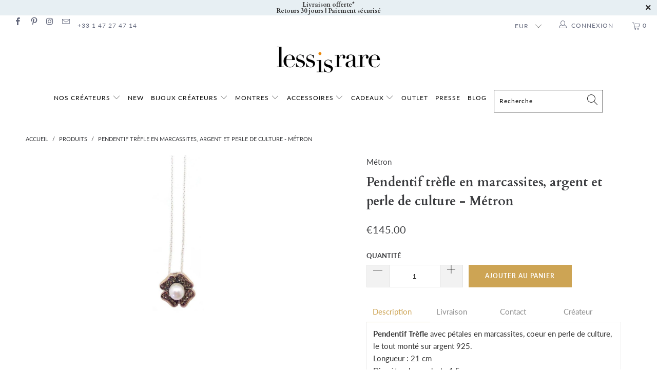

--- FILE ---
content_type: text/html; charset=utf-8
request_url: https://lessisrare.fr/products/metron-pendentif-trefle-en-marcassite-argent-et-perle
body_size: 39584
content:
 










<script>
  window.jQuery || document.write('<script src="https://ajax.googleapis.com/ajax/libs/jquery/3.5.1/jquery.min.js" rel="preload"><\/script>')
  const regex = /[a-zA-Z0-9]/;
  function deleteSpecialChars(word){
   let nameRegex = '';
   for (let charIndex = 0; charIndex < word.length; charIndex += 1) {
     const reg = word[charIndex].match(regex);
     if (reg) {
       nameRegex += word[charIndex];
     }
   }
   return nameRegex;
  };
  var id_manufacturer = deleteSpecialChars("métron");
</script>
<script>
    
    
    
function updateCartAttributes(data, callback) {
        var params = {
          type: 'POST',
          url: '/cart/update.js',
          data: data,
          dataType: 'json',
          success: function(cart) {
            if ((typeof callback) === 'function') {
              callback(cart);
            }
          }
        }; 
        jQuery.ajax(params);
      }
      document.addEventListener('DOMContentLoaded', function () {
        updateCartAttributes("attributes[shopimind-cart-id]=100912011747");
      });function getCookie(cname) {
    var name = cname + "=";
    var decodedCookie = decodeURIComponent(document.cookie);
    var ca = decodedCookie.split(';');
    for(var i = 0; i <ca.length; i++) {
        var c = ca[i];
        while (c.charAt(0) == ' ') {
            c = c.substring(1);
        }
        if (c.indexOf(name) == 0) {
            return c.substring(name.length, c.length);
        }
    }
    return "";
}

function createCookie(name,value,days) {
    if (days) {
        var date = new Date();
        date.setTime(date.getTime()+(days*24*60*60*1000)); 
        var expires = "; expires="+date.toGMTString(); 
    }
    else var expires = "";
    document.cookie = name+"="+value+expires+"; path=/"; 
}

var _spmq = {
    "url": document.location.href,"user": null,"id_product": "10998041159",
    "id_category": "",
    "id_manufacturer": id_manufacturer,
    "spm_ident": "cfBvPg0E",
    "visitor_id": null,"cart": null,
    "id_cart": null};

var spm_script_url = 'https://app-spm.com';

  spm_script_url = "https://app-spm.com";


(function() { 
    var spm = document.createElement('script');
    var visitor_id = getCookie('shopimind_visitor_id');
    var session_id = getCookie('shopimind_session_id');
    _spmq.visitor_id = visitor_id;
    if (!visitor_id) {
      createCookie('shopimind_visitor_id', 20000911819647, 365);
    }
    if (!session_id) {
      createCookie('shopimind_session_id', 3000911862628, '');
    }
    spm.type = 'text/javascript';
    spm.async = true;
    spm.src = spm_script_url+'/app.js?url='+document.location.href+'&id_customer=&id_product=10998041159&id_category=&id_manufacturer='+ id_manufacturer +'&spm_ident=cfBvPg0E&session_id=' + session_id +'&visitor_id=' + visitor_id;
    var s_spm = document.getElementsByTagName('script')[0];
    s_spm.parentNode.insertBefore(spm, s_spm);
})();
</script> 


 <!DOCTYPE html>
<html lang="fr"> <head> <meta charset="utf-8"> <meta http-equiv="cleartype" content="on"> <meta name="robots" content="index,follow"> <!-- Mobile Specific Metas --> <meta name="HandheldFriendly" content="True"> <meta name="MobileOptimized" content="320"> <meta name="viewport" content="width=device-width,initial-scale=1"> <meta name="theme-color" content="#ffffff"> <title>
      Pendentif trèfle en marcassites, argent et perle de culture par Métron - LESSisRARE</title> <link rel="preconnect dns-prefetch" href="https://fonts.shopifycdn.com" /> <link rel="preconnect dns-prefetch" href="https://cdn.shopify.com" /> <link rel="preconnect dns-prefetch" href="https://v.shopify.com" /> <link rel="preconnect dns-prefetch" href="https://cdn.shopifycloud.com" /> <!-- AWIN MASTERTAG --> <script defer="defer" src="https://www.dwin1.com/17193.js" type="text/javascript"></script> <!-- FIN AWIN MASTERTAG --> <link rel="preconnect dns-prefetch" href="https://productreviews.shopifycdn.com" /> <link rel="stylesheet" href="https://cdnjs.cloudflare.com/ajax/libs/fancybox/3.5.6/jquery.fancybox.css"> <!-- Stylesheets for Turbo 4.1.1 --> <link href="//lessisrare.fr/cdn/shop/t/21/assets/styles.scss.css?v=71486509245617097481765287579" rel="stylesheet" type="text/css" media="all" /> <script>
      window.lazySizesConfig = window.lazySizesConfig || {};

      lazySizesConfig.expand = 300;
      lazySizesConfig.loadHidden = false;

      /*! lazysizes - v4.1.4 */
      !function(a,b){var c=b(a,a.document);a.lazySizes=c,"object"==typeof module&&module.exports&&(module.exports=c)}(window,function(a,b){"use strict";if(b.getElementsByClassName){var c,d,e=b.documentElement,f=a.Date,g=a.HTMLPictureElement,h="addEventListener",i="getAttribute",j=a[h],k=a.setTimeout,l=a.requestAnimationFrame||k,m=a.requestIdleCallback,n=/^picture$/i,o=["load","error","lazyincluded","_lazyloaded"],p={},q=Array.prototype.forEach,r=function(a,b){return p[b]||(p[b]=new RegExp("(\\s|^)"+b+"(\\s|$)")),p[b].test(a[i]("class")||"")&&p[b]},s=function(a,b){r(a,b)||a.setAttribute("class",(a[i]("class")||"").trim()+" "+b)},t=function(a,b){var c;(c=r(a,b))&&a.setAttribute("class",(a[i]("class")||"").replace(c," "))},u=function(a,b,c){var d=c?h:"removeEventListener";c&&u(a,b),o.forEach(function(c){a[d](c,b)})},v=function(a,d,e,f,g){var h=b.createEvent("Event");return e||(e={}),e.instance=c,h.initEvent(d,!f,!g),h.detail=e,a.dispatchEvent(h),h},w=function(b,c){var e;!g&&(e=a.picturefill||d.pf)?(c&&c.src&&!b[i]("srcset")&&b.setAttribute("srcset",c.src),e({reevaluate:!0,elements:[b]})):c&&c.src&&(b.src=c.src)},x=function(a,b){return(getComputedStyle(a,null)||{})[b]},y=function(a,b,c){for(c=c||a.offsetWidth;c<d.minSize&&b&&!a._lazysizesWidth;)c=b.offsetWidth,b=b.parentNode;return c},z=function(){var a,c,d=[],e=[],f=d,g=function(){var b=f;for(f=d.length?e:d,a=!0,c=!1;b.length;)b.shift()();a=!1},h=function(d,e){a&&!e?d.apply(this,arguments):(f.push(d),c||(c=!0,(b.hidden?k:l)(g)))};return h._lsFlush=g,h}(),A=function(a,b){return b?function(){z(a)}:function(){var b=this,c=arguments;z(function(){a.apply(b,c)})}},B=function(a){var b,c=0,e=d.throttleDelay,g=d.ricTimeout,h=function(){b=!1,c=f.now(),a()},i=m&&g>49?function(){m(h,{timeout:g}),g!==d.ricTimeout&&(g=d.ricTimeout)}:A(function(){k(h)},!0);return function(a){var d;(a=a===!0)&&(g=33),b||(b=!0,d=e-(f.now()-c),0>d&&(d=0),a||9>d?i():k(i,d))}},C=function(a){var b,c,d=99,e=function(){b=null,a()},g=function(){var a=f.now()-c;d>a?k(g,d-a):(m||e)(e)};return function(){c=f.now(),b||(b=k(g,d))}};!function(){var b,c={lazyClass:"lazyload",loadedClass:"lazyloaded",loadingClass:"lazyloading",preloadClass:"lazypreload",errorClass:"lazyerror",autosizesClass:"lazyautosizes",srcAttr:"data-src",srcsetAttr:"data-srcset",sizesAttr:"data-sizes",minSize:40,customMedia:{},init:!0,expFactor:1.5,hFac:.8,loadMode:2,loadHidden:!0,ricTimeout:0,throttleDelay:125};d=a.lazySizesConfig||a.lazysizesConfig||{};for(b in c)b in d||(d[b]=c[b]);a.lazySizesConfig=d,k(function(){d.init&&F()})}();var D=function(){var g,l,m,o,p,y,D,F,G,H,I,J,K,L,M=/^img$/i,N=/^iframe$/i,O="onscroll"in a&&!/(gle|ing)bot/.test(navigator.userAgent),P=0,Q=0,R=0,S=-1,T=function(a){R--,a&&a.target&&u(a.target,T),(!a||0>R||!a.target)&&(R=0)},U=function(a,c){var d,f=a,g="hidden"==x(b.body,"visibility")||"hidden"!=x(a.parentNode,"visibility")&&"hidden"!=x(a,"visibility");for(F-=c,I+=c,G-=c,H+=c;g&&(f=f.offsetParent)&&f!=b.body&&f!=e;)g=(x(f,"opacity")||1)>0,g&&"visible"!=x(f,"overflow")&&(d=f.getBoundingClientRect(),g=H>d.left&&G<d.right&&I>d.top-1&&F<d.bottom+1);return g},V=function(){var a,f,h,j,k,m,n,p,q,r=c.elements;if((o=d.loadMode)&&8>R&&(a=r.length)){f=0,S++,null==K&&("expand"in d||(d.expand=e.clientHeight>500&&e.clientWidth>500?500:370),J=d.expand,K=J*d.expFactor),K>Q&&1>R&&S>2&&o>2&&!b.hidden?(Q=K,S=0):Q=o>1&&S>1&&6>R?J:P;for(;a>f;f++)if(r[f]&&!r[f]._lazyRace)if(O)if((p=r[f][i]("data-expand"))&&(m=1*p)||(m=Q),q!==m&&(y=innerWidth+m*L,D=innerHeight+m,n=-1*m,q=m),h=r[f].getBoundingClientRect(),(I=h.bottom)>=n&&(F=h.top)<=D&&(H=h.right)>=n*L&&(G=h.left)<=y&&(I||H||G||F)&&(d.loadHidden||"hidden"!=x(r[f],"visibility"))&&(l&&3>R&&!p&&(3>o||4>S)||U(r[f],m))){if(ba(r[f]),k=!0,R>9)break}else!k&&l&&!j&&4>R&&4>S&&o>2&&(g[0]||d.preloadAfterLoad)&&(g[0]||!p&&(I||H||G||F||"auto"!=r[f][i](d.sizesAttr)))&&(j=g[0]||r[f]);else ba(r[f]);j&&!k&&ba(j)}},W=B(V),X=function(a){s(a.target,d.loadedClass),t(a.target,d.loadingClass),u(a.target,Z),v(a.target,"lazyloaded")},Y=A(X),Z=function(a){Y({target:a.target})},$=function(a,b){try{a.contentWindow.location.replace(b)}catch(c){a.src=b}},_=function(a){var b,c=a[i](d.srcsetAttr);(b=d.customMedia[a[i]("data-media")||a[i]("media")])&&a.setAttribute("media",b),c&&a.setAttribute("srcset",c)},aa=A(function(a,b,c,e,f){var g,h,j,l,o,p;(o=v(a,"lazybeforeunveil",b)).defaultPrevented||(e&&(c?s(a,d.autosizesClass):a.setAttribute("sizes",e)),h=a[i](d.srcsetAttr),g=a[i](d.srcAttr),f&&(j=a.parentNode,l=j&&n.test(j.nodeName||"")),p=b.firesLoad||"src"in a&&(h||g||l),o={target:a},p&&(u(a,T,!0),clearTimeout(m),m=k(T,2500),s(a,d.loadingClass),u(a,Z,!0)),l&&q.call(j.getElementsByTagName("source"),_),h?a.setAttribute("srcset",h):g&&!l&&(N.test(a.nodeName)?$(a,g):a.src=g),f&&(h||l)&&w(a,{src:g})),a._lazyRace&&delete a._lazyRace,t(a,d.lazyClass),z(function(){(!p||a.complete&&a.naturalWidth>1)&&(p?T(o):R--,X(o))},!0)}),ba=function(a){var b,c=M.test(a.nodeName),e=c&&(a[i](d.sizesAttr)||a[i]("sizes")),f="auto"==e;(!f&&l||!c||!a[i]("src")&&!a.srcset||a.complete||r(a,d.errorClass)||!r(a,d.lazyClass))&&(b=v(a,"lazyunveilread").detail,f&&E.updateElem(a,!0,a.offsetWidth),a._lazyRace=!0,R++,aa(a,b,f,e,c))},ca=function(){if(!l){if(f.now()-p<999)return void k(ca,999);var a=C(function(){d.loadMode=3,W()});l=!0,d.loadMode=3,W(),j("scroll",function(){3==d.loadMode&&(d.loadMode=2),a()},!0)}};return{_:function(){p=f.now(),c.elements=b.getElementsByClassName(d.lazyClass),g=b.getElementsByClassName(d.lazyClass+" "+d.preloadClass),L=d.hFac,j("scroll",W,!0),j("resize",W,!0),a.MutationObserver?new MutationObserver(W).observe(e,{childList:!0,subtree:!0,attributes:!0}):(e[h]("DOMNodeInserted",W,!0),e[h]("DOMAttrModified",W,!0),setInterval(W,999)),j("hashchange",W,!0),["focus","mouseover","click","load","transitionend","animationend","webkitAnimationEnd"].forEach(function(a){b[h](a,W,!0)}),/d$|^c/.test(b.readyState)?ca():(j("load",ca),b[h]("DOMContentLoaded",W),k(ca,2e4)),c.elements.length?(V(),z._lsFlush()):W()},checkElems:W,unveil:ba}}(),E=function(){var a,c=A(function(a,b,c,d){var e,f,g;if(a._lazysizesWidth=d,d+="px",a.setAttribute("sizes",d),n.test(b.nodeName||""))for(e=b.getElementsByTagName("source"),f=0,g=e.length;g>f;f++)e[f].setAttribute("sizes",d);c.detail.dataAttr||w(a,c.detail)}),e=function(a,b,d){var e,f=a.parentNode;f&&(d=y(a,f,d),e=v(a,"lazybeforesizes",{width:d,dataAttr:!!b}),e.defaultPrevented||(d=e.detail.width,d&&d!==a._lazysizesWidth&&c(a,f,e,d)))},f=function(){var b,c=a.length;if(c)for(b=0;c>b;b++)e(a[b])},g=C(f);return{_:function(){a=b.getElementsByClassName(d.autosizesClass),j("resize",g)},checkElems:g,updateElem:e}}(),F=function(){F.i||(F.i=!0,E._(),D._())};return c={cfg:d,autoSizer:E,loader:D,init:F,uP:w,aC:s,rC:t,hC:r,fire:v,gW:y,rAF:z}}});

      /*! lazysizes - v4.1.4 */
      !function(a,b){var c=function(){b(a.lazySizes),a.removeEventListener("lazyunveilread",c,!0)};b=b.bind(null,a,a.document),"object"==typeof module&&module.exports?b(require("lazysizes")):a.lazySizes?c():a.addEventListener("lazyunveilread",c,!0)}(window,function(a,b,c){"use strict";function d(){this.ratioElems=b.getElementsByClassName("lazyaspectratio"),this._setupEvents(),this.processImages()}if(a.addEventListener){var e,f,g,h=Array.prototype.forEach,i=/^picture$/i,j="data-aspectratio",k="img["+j+"]",l=function(b){return a.matchMedia?(l=function(a){return!a||(matchMedia(a)||{}).matches})(b):a.Modernizr&&Modernizr.mq?!b||Modernizr.mq(b):!b},m=c.aC,n=c.rC,o=c.cfg;d.prototype={_setupEvents:function(){var a=this,c=function(b){b.naturalWidth<36?a.addAspectRatio(b,!0):a.removeAspectRatio(b,!0)},d=function(){a.processImages()};b.addEventListener("load",function(a){a.target.getAttribute&&a.target.getAttribute(j)&&c(a.target)},!0),addEventListener("resize",function(){var b,d=function(){h.call(a.ratioElems,c)};return function(){clearTimeout(b),b=setTimeout(d,99)}}()),b.addEventListener("DOMContentLoaded",d),addEventListener("load",d)},processImages:function(a){var c,d;a||(a=b),c="length"in a&&!a.nodeName?a:a.querySelectorAll(k);for(d=0;d<c.length;d++)c[d].naturalWidth>36?this.removeAspectRatio(c[d]):this.addAspectRatio(c[d])},getSelectedRatio:function(a){var b,c,d,e,f,g=a.parentNode;if(g&&i.test(g.nodeName||""))for(d=g.getElementsByTagName("source"),b=0,c=d.length;c>b;b++)if(e=d[b].getAttribute("data-media")||d[b].getAttribute("media"),o.customMedia[e]&&(e=o.customMedia[e]),l(e)){f=d[b].getAttribute(j);break}return f||a.getAttribute(j)||""},parseRatio:function(){var a=/^\s*([+\d\.]+)(\s*[\/x]\s*([+\d\.]+))?\s*$/,b={};return function(c){var d;return!b[c]&&(d=c.match(a))&&(d[3]?b[c]=d[1]/d[3]:b[c]=1*d[1]),b[c]}}(),addAspectRatio:function(b,c){var d,e=b.offsetWidth,f=b.offsetHeight;return c||m(b,"lazyaspectratio"),36>e&&0>=f?void((e||f&&a.console)&&console.log("Define width or height of image, so we can calculate the other dimension")):(d=this.getSelectedRatio(b),d=this.parseRatio(d),void(d&&(e?b.style.height=e/d+"px":b.style.width=f*d+"px")))},removeAspectRatio:function(a){n(a,"lazyaspectratio"),a.style.height="",a.style.width="",a.removeAttribute(j)}},f=function(){g=a.jQuery||a.Zepto||a.shoestring||a.$,g&&g.fn&&!g.fn.imageRatio&&g.fn.filter&&g.fn.add&&g.fn.find?g.fn.imageRatio=function(){return e.processImages(this.find(k).add(this.filter(k))),this}:g=!1},f(),setTimeout(f),e=new d,a.imageRatio=e,"object"==typeof module&&module.exports?module.exports=e:"function"==typeof define&&define.amd&&define(e)}});

        /*! lazysizes - v4.1.5 */
        !function(a,b){var c=function(){b(a.lazySizes),a.removeEventListener("lazyunveilread",c,!0)};b=b.bind(null,a,a.document),"object"==typeof module&&module.exports?b(require("lazysizes")):a.lazySizes?c():a.addEventListener("lazyunveilread",c,!0)}(window,function(a,b,c){"use strict";if(a.addEventListener){var d=/\s+/g,e=/\s*\|\s+|\s+\|\s*/g,f=/^(.+?)(?:\s+\[\s*(.+?)\s*\])(?:\s+\[\s*(.+?)\s*\])?$/,g=/^\s*\(*\s*type\s*:\s*(.+?)\s*\)*\s*$/,h=/\(|\)|'/,i={contain:1,cover:1},j=function(a){var b=c.gW(a,a.parentNode);return(!a._lazysizesWidth||b>a._lazysizesWidth)&&(a._lazysizesWidth=b),a._lazysizesWidth},k=function(a){var b;return b=(getComputedStyle(a)||{getPropertyValue:function(){}}).getPropertyValue("background-size"),!i[b]&&i[a.style.backgroundSize]&&(b=a.style.backgroundSize),b},l=function(a,b){if(b){var c=b.match(g);c&&c[1]?a.setAttribute("type",c[1]):a.setAttribute("media",lazySizesConfig.customMedia[b]||b)}},m=function(a,c,g){var h=b.createElement("picture"),i=c.getAttribute(lazySizesConfig.sizesAttr),j=c.getAttribute("data-ratio"),k=c.getAttribute("data-optimumx");c._lazybgset&&c._lazybgset.parentNode==c&&c.removeChild(c._lazybgset),Object.defineProperty(g,"_lazybgset",{value:c,writable:!0}),Object.defineProperty(c,"_lazybgset",{value:h,writable:!0}),a=a.replace(d," ").split(e),h.style.display="none",g.className=lazySizesConfig.lazyClass,1!=a.length||i||(i="auto"),a.forEach(function(a){var c,d=b.createElement("source");i&&"auto"!=i&&d.setAttribute("sizes",i),(c=a.match(f))?(d.setAttribute(lazySizesConfig.srcsetAttr,c[1]),l(d,c[2]),l(d,c[3])):d.setAttribute(lazySizesConfig.srcsetAttr,a),h.appendChild(d)}),i&&(g.setAttribute(lazySizesConfig.sizesAttr,i),c.removeAttribute(lazySizesConfig.sizesAttr),c.removeAttribute("sizes")),k&&g.setAttribute("data-optimumx",k),j&&g.setAttribute("data-ratio",j),h.appendChild(g),c.appendChild(h)},n=function(a){if(a.target._lazybgset){var b=a.target,d=b._lazybgset,e=b.currentSrc||b.src;if(e){var f=c.fire(d,"bgsetproxy",{src:e,useSrc:h.test(e)?JSON.stringify(e):e});f.defaultPrevented||(d.style.backgroundImage="url("+f.detail.useSrc+")")}b._lazybgsetLoading&&(c.fire(d,"_lazyloaded",{},!1,!0),delete b._lazybgsetLoading)}};addEventListener("lazybeforeunveil",function(a){var d,e,f;!a.defaultPrevented&&(d=a.target.getAttribute("data-bgset"))&&(f=a.target,e=b.createElement("img"),e.alt="",e._lazybgsetLoading=!0,a.detail.firesLoad=!0,m(d,f,e),setTimeout(function(){c.loader.unveil(e),c.rAF(function(){c.fire(e,"_lazyloaded",{},!0,!0),e.complete&&n({target:e})})}))}),b.addEventListener("load",n,!0),a.addEventListener("lazybeforesizes",function(a){if(a.detail.instance==c&&a.target._lazybgset&&a.detail.dataAttr){var b=a.target._lazybgset,d=k(b);i[d]&&(a.target._lazysizesParentFit=d,c.rAF(function(){a.target.setAttribute("data-parent-fit",d),a.target._lazysizesParentFit&&delete a.target._lazysizesParentFit}))}},!0),b.documentElement.addEventListener("lazybeforesizes",function(a){!a.defaultPrevented&&a.target._lazybgset&&a.detail.instance==c&&(a.detail.width=j(a.target._lazybgset))})}});</script> <meta name="description" content="Pendentif trèfle avec incrustations de marcassites, perle de culture et monté sur argent 925 par le créateur Métron sur LESSisRARE.fr" /> <link rel="shortcut icon" type="image/x-icon" href="//lessisrare.fr/cdn/shop/files/favicon-32x32_180x180.png?v=1613527874"> <link rel="apple-touch-icon" href="//lessisrare.fr/cdn/shop/files/favicon-32x32_180x180.png?v=1613527874"/> <link rel="apple-touch-icon" sizes="57x57" href="//lessisrare.fr/cdn/shop/files/favicon-32x32_57x57.png?v=1613527874"/> <link rel="apple-touch-icon" sizes="60x60" href="//lessisrare.fr/cdn/shop/files/favicon-32x32_60x60.png?v=1613527874"/> <link rel="apple-touch-icon" sizes="72x72" href="//lessisrare.fr/cdn/shop/files/favicon-32x32_72x72.png?v=1613527874"/> <link rel="apple-touch-icon" sizes="76x76" href="//lessisrare.fr/cdn/shop/files/favicon-32x32_76x76.png?v=1613527874"/> <link rel="apple-touch-icon" sizes="114x114" href="//lessisrare.fr/cdn/shop/files/favicon-32x32_114x114.png?v=1613527874"/> <link rel="apple-touch-icon" sizes="180x180" href="//lessisrare.fr/cdn/shop/files/favicon-32x32_180x180.png?v=1613527874"/> <link rel="apple-touch-icon" sizes="228x228" href="//lessisrare.fr/cdn/shop/files/favicon-32x32_228x228.png?v=1613527874"/> <link rel="canonical" href="https://lessisrare.fr/products/metron-pendentif-trefle-en-marcassite-argent-et-perle" /> <script>window.performance && window.performance.mark && window.performance.mark('shopify.content_for_header.start');</script><meta name="google-site-verification" content="Ma-7iviHlEqfgGPm_X2bMSrDw6Ic-jLsJAIKursuayY">
<meta id="shopify-digital-wallet" name="shopify-digital-wallet" content="/20750213/digital_wallets/dialog">
<meta name="shopify-checkout-api-token" content="4082f94447ce092477b7822186fce4dd">
<meta id="in-context-paypal-metadata" data-shop-id="20750213" data-venmo-supported="false" data-environment="production" data-locale="fr_FR" data-paypal-v4="true" data-currency="EUR">
<link rel="alternate" type="application/json+oembed" href="https://lessisrare.fr/products/metron-pendentif-trefle-en-marcassite-argent-et-perle.oembed">
<script async="async" src="/checkouts/internal/preloads.js?locale=fr-FR"></script>
<script id="shopify-features" type="application/json">{"accessToken":"4082f94447ce092477b7822186fce4dd","betas":["rich-media-storefront-analytics"],"domain":"lessisrare.fr","predictiveSearch":true,"shopId":20750213,"locale":"fr"}</script>
<script>var Shopify = Shopify || {};
Shopify.shop = "less-is-rare.myshopify.com";
Shopify.locale = "fr";
Shopify.currency = {"active":"EUR","rate":"1.0"};
Shopify.country = "FR";
Shopify.theme = {"name":"OOTS Support - turbo-4-1-1","id":122025377961,"schema_name":"Turbo","schema_version":"4.1.1","theme_store_id":null,"role":"main"};
Shopify.theme.handle = "null";
Shopify.theme.style = {"id":null,"handle":null};
Shopify.cdnHost = "lessisrare.fr/cdn";
Shopify.routes = Shopify.routes || {};
Shopify.routes.root = "/";</script>
<script type="module">!function(o){(o.Shopify=o.Shopify||{}).modules=!0}(window);</script>
<script>!function(o){function n(){var o=[];function n(){o.push(Array.prototype.slice.apply(arguments))}return n.q=o,n}var t=o.Shopify=o.Shopify||{};t.loadFeatures=n(),t.autoloadFeatures=n()}(window);</script>
<script id="shop-js-analytics" type="application/json">{"pageType":"product"}</script>
<script defer="defer" async type="module" src="//lessisrare.fr/cdn/shopifycloud/shop-js/modules/v2/client.init-shop-cart-sync_Lpn8ZOi5.fr.esm.js"></script>
<script defer="defer" async type="module" src="//lessisrare.fr/cdn/shopifycloud/shop-js/modules/v2/chunk.common_X4Hu3kma.esm.js"></script>
<script defer="defer" async type="module" src="//lessisrare.fr/cdn/shopifycloud/shop-js/modules/v2/chunk.modal_BV0V5IrV.esm.js"></script>
<script type="module">
  await import("//lessisrare.fr/cdn/shopifycloud/shop-js/modules/v2/client.init-shop-cart-sync_Lpn8ZOi5.fr.esm.js");
await import("//lessisrare.fr/cdn/shopifycloud/shop-js/modules/v2/chunk.common_X4Hu3kma.esm.js");
await import("//lessisrare.fr/cdn/shopifycloud/shop-js/modules/v2/chunk.modal_BV0V5IrV.esm.js");

  window.Shopify.SignInWithShop?.initShopCartSync?.({"fedCMEnabled":true,"windoidEnabled":true});

</script>
<script>(function() {
  var isLoaded = false;
  function asyncLoad() {
    if (isLoaded) return;
    isLoaded = true;
    var urls = ["\/\/d1liekpayvooaz.cloudfront.net\/apps\/customizery\/customizery.js?shop=less-is-rare.myshopify.com","https:\/\/gtranslate.io\/shopify\/gtranslate.js?shop=less-is-rare.myshopify.com","https:\/\/maps.boxtal.com\/api\/v2\/maps-shopify\/script.js?shopId=49409\u0026shop=less-is-rare.myshopify.com","https:\/\/d1564fddzjmdj5.cloudfront.net\/initializercolissimo.js?app_name=happycolissimo\u0026cloud=d1564fddzjmdj5.cloudfront.net\u0026shop=less-is-rare.myshopify.com","https:\/\/maps.boxtal.com\/api\/v2\/maps-shopify\/script.js?shopId=49409\u0026shop=less-is-rare.myshopify.com","https:\/\/maps.boxtal.com\/api\/v2\/maps-shopify\/script.js?shopId=49409\u0026shop=less-is-rare.myshopify.com","https:\/\/maps.boxtal.com\/api\/v2\/maps-shopify\/script.js?shopId=49409\u0026shop=less-is-rare.myshopify.com","https:\/\/maps.boxtal.com\/api\/v2\/maps-shopify\/script.js?shopId=49409\u0026shop=less-is-rare.myshopify.com","https:\/\/maps.boxtal.com\/api\/v2\/maps-shopify\/script.js?shopId=49409\u0026shop=less-is-rare.myshopify.com","https:\/\/maps.boxtal.com\/api\/v2\/maps-shopify\/script.js?shopId=49409\u0026shop=less-is-rare.myshopify.com","https:\/\/maps.boxtal.com\/api\/v2\/maps-shopify\/script.js?shopId=49409\u0026shop=less-is-rare.myshopify.com","https:\/\/maps.boxtal.com\/api\/v2\/maps-shopify\/script.js?shopId=49409\u0026shop=less-is-rare.myshopify.com"];
    for (var i = 0; i <urls.length; i++) {
      var s = document.createElement('script');
      s.type = 'text/javascript';
      s.async = true;
      s.src = urls[i];
      var x = document.getElementsByTagName('script')[0];
      x.parentNode.insertBefore(s, x);
    }
  };
  if(window.attachEvent) {
    window.attachEvent('onload', asyncLoad);
  } else {
    window.addEventListener('load', asyncLoad, false);
  }
})();</script>
<script id="__st">var __st={"a":20750213,"offset":3600,"reqid":"2d46e920-f76b-4b2d-b9d9-a759681dbfce-1769872533","pageurl":"lessisrare.fr\/products\/metron-pendentif-trefle-en-marcassite-argent-et-perle","u":"bea8b47183b2","p":"product","rtyp":"product","rid":10998041159};</script>
<script>window.ShopifyPaypalV4VisibilityTracking = true;</script>
<script id="captcha-bootstrap">!function(){'use strict';const t='contact',e='account',n='new_comment',o=[[t,t],['blogs',n],['comments',n],[t,'customer']],c=[[e,'customer_login'],[e,'guest_login'],[e,'recover_customer_password'],[e,'create_customer']],r=t=>t.map((([t,e])=>`form[action*='/${t}']:not([data-nocaptcha='true']) input[name='form_type'][value='${e}']`)).join(','),a=t=>()=>t?[...document.querySelectorAll(t)].map((t=>t.form)):[];function s(){const t=[...o],e=r(t);return a(e)}const i='password',u='form_key',d=['recaptcha-v3-token','g-recaptcha-response','h-captcha-response',i],f=()=>{try{return window.sessionStorage}catch{return}},m='__shopify_v',_=t=>t.elements[u];function p(t,e,n=!1){try{const o=window.sessionStorage,c=JSON.parse(o.getItem(e)),{data:r}=function(t){const{data:e,action:n}=t;return t[m]||n?{data:e,action:n}:{data:t,action:n}}(c);for(const[e,n]of Object.entries(r))t.elements[e]&&(t.elements[e].value=n);n&&o.removeItem(e)}catch(o){console.error('form repopulation failed',{error:o})}}const l='form_type',E='cptcha';function T(t){t.dataset[E]=!0}const w=window,h=w.document,L='Shopify',v='ce_forms',y='captcha';let A=!1;((t,e)=>{const n=(g='f06e6c50-85a8-45c8-87d0-21a2b65856fe',I='https://cdn.shopify.com/shopifycloud/storefront-forms-hcaptcha/ce_storefront_forms_captcha_hcaptcha.v1.5.2.iife.js',D={infoText:'Protégé par hCaptcha',privacyText:'Confidentialité',termsText:'Conditions'},(t,e,n)=>{const o=w[L][v],c=o.bindForm;if(c)return c(t,g,e,D).then(n);var r;o.q.push([[t,g,e,D],n]),r=I,A||(h.body.append(Object.assign(h.createElement('script'),{id:'captcha-provider',async:!0,src:r})),A=!0)});var g,I,D;w[L]=w[L]||{},w[L][v]=w[L][v]||{},w[L][v].q=[],w[L][y]=w[L][y]||{},w[L][y].protect=function(t,e){n(t,void 0,e),T(t)},Object.freeze(w[L][y]),function(t,e,n,w,h,L){const[v,y,A,g]=function(t,e,n){const i=e?o:[],u=t?c:[],d=[...i,...u],f=r(d),m=r(i),_=r(d.filter((([t,e])=>n.includes(e))));return[a(f),a(m),a(_),s()]}(w,h,L),I=t=>{const e=t.target;return e instanceof HTMLFormElement?e:e&&e.form},D=t=>v().includes(t);t.addEventListener('submit',(t=>{const e=I(t);if(!e)return;const n=D(e)&&!e.dataset.hcaptchaBound&&!e.dataset.recaptchaBound,o=_(e),c=g().includes(e)&&(!o||!o.value);(n||c)&&t.preventDefault(),c&&!n&&(function(t){try{if(!f())return;!function(t){const e=f();if(!e)return;const n=_(t);if(!n)return;const o=n.value;o&&e.removeItem(o)}(t);const e=Array.from(Array(32),(()=>Math.random().toString(36)[2])).join('');!function(t,e){_(t)||t.append(Object.assign(document.createElement('input'),{type:'hidden',name:u})),t.elements[u].value=e}(t,e),function(t,e){const n=f();if(!n)return;const o=[...t.querySelectorAll(`input[type='${i}']`)].map((({name:t})=>t)),c=[...d,...o],r={};for(const[a,s]of new FormData(t).entries())c.includes(a)||(r[a]=s);n.setItem(e,JSON.stringify({[m]:1,action:t.action,data:r}))}(t,e)}catch(e){console.error('failed to persist form',e)}}(e),e.submit())}));const S=(t,e)=>{t&&!t.dataset[E]&&(n(t,e.some((e=>e===t))),T(t))};for(const o of['focusin','change'])t.addEventListener(o,(t=>{const e=I(t);D(e)&&S(e,y())}));const B=e.get('form_key'),M=e.get(l),P=B&&M;t.addEventListener('DOMContentLoaded',(()=>{const t=y();if(P)for(const e of t)e.elements[l].value===M&&p(e,B);[...new Set([...A(),...v().filter((t=>'true'===t.dataset.shopifyCaptcha))])].forEach((e=>S(e,t)))}))}(h,new URLSearchParams(w.location.search),n,t,e,['guest_login'])})(!0,!0)}();</script>
<script integrity="sha256-4kQ18oKyAcykRKYeNunJcIwy7WH5gtpwJnB7kiuLZ1E=" data-source-attribution="shopify.loadfeatures" defer="defer" src="//lessisrare.fr/cdn/shopifycloud/storefront/assets/storefront/load_feature-a0a9edcb.js" crossorigin="anonymous"></script>
<script data-source-attribution="shopify.dynamic_checkout.dynamic.init">var Shopify=Shopify||{};Shopify.PaymentButton=Shopify.PaymentButton||{isStorefrontPortableWallets:!0,init:function(){window.Shopify.PaymentButton.init=function(){};var t=document.createElement("script");t.src="https://lessisrare.fr/cdn/shopifycloud/portable-wallets/latest/portable-wallets.fr.js",t.type="module",document.head.appendChild(t)}};
</script>
<script data-source-attribution="shopify.dynamic_checkout.buyer_consent">
  function portableWalletsHideBuyerConsent(e){var t=document.getElementById("shopify-buyer-consent"),n=document.getElementById("shopify-subscription-policy-button");t&&n&&(t.classList.add("hidden"),t.setAttribute("aria-hidden","true"),n.removeEventListener("click",e))}function portableWalletsShowBuyerConsent(e){var t=document.getElementById("shopify-buyer-consent"),n=document.getElementById("shopify-subscription-policy-button");t&&n&&(t.classList.remove("hidden"),t.removeAttribute("aria-hidden"),n.addEventListener("click",e))}window.Shopify?.PaymentButton&&(window.Shopify.PaymentButton.hideBuyerConsent=portableWalletsHideBuyerConsent,window.Shopify.PaymentButton.showBuyerConsent=portableWalletsShowBuyerConsent);
</script>
<script data-source-attribution="shopify.dynamic_checkout.cart.bootstrap">document.addEventListener("DOMContentLoaded",(function(){function t(){return document.querySelector("shopify-accelerated-checkout-cart, shopify-accelerated-checkout")}if(t())Shopify.PaymentButton.init();else{new MutationObserver((function(e,n){t()&&(Shopify.PaymentButton.init(),n.disconnect())})).observe(document.body,{childList:!0,subtree:!0})}}));
</script>
<link id="shopify-accelerated-checkout-styles" rel="stylesheet" media="screen" href="https://lessisrare.fr/cdn/shopifycloud/portable-wallets/latest/accelerated-checkout-backwards-compat.css" crossorigin="anonymous">
<style id="shopify-accelerated-checkout-cart">
        #shopify-buyer-consent {
  margin-top: 1em;
  display: inline-block;
  width: 100%;
}

#shopify-buyer-consent.hidden {
  display: none;
}

#shopify-subscription-policy-button {
  background: none;
  border: none;
  padding: 0;
  text-decoration: underline;
  font-size: inherit;
  cursor: pointer;
}

#shopify-subscription-policy-button::before {
  box-shadow: none;
}

      </style>

<script>window.performance && window.performance.mark && window.performance.mark(?-mix:\('shopify.content_for_header.end'\);<\/script>) <link href="https://monorail-edge.shopifysvc.com" rel="dns-prefetch">
<script>(function(){if ("sendBeacon" in navigator && "performance" in window) {try {var session_token_from_headers = performance.getEntriesByType('navigation')[0].serverTiming.find(x => x.name == '_s').description;} catch {var session_token_from_headers = undefined;}var session_cookie_matches = document.cookie.match(/_shopify_s=([^;]*)/);var session_token_from_cookie = session_cookie_matches && session_cookie_matches.length === 2 ? session_cookie_matches[1] : "";var session_token = session_token_from_headers || session_token_from_cookie || "";function handle_abandonment_event(e) {var entries = performance.getEntries().filter(function(entry) {return /monorail-edge.shopifysvc.com/.test(entry.name);});if (!window.abandonment_tracked && entries.length === 0) {window.abandonment_tracked = true;var currentMs = Date.now();var navigation_start = performance.timing.navigationStart;var payload = {shop_id: 20750213,url: window.location.href,navigation_start,duration: currentMs - navigation_start,session_token,page_type: "product"};window.navigator.sendBeacon("https://monorail-edge.shopifysvc.com/v1/produce", JSON.stringify({schema_id: "online_store_buyer_site_abandonment/1.1",payload: payload,metadata: {event_created_at_ms: currentMs,event_sent_at_ms: currentMs}}));}}window.addEventListener('pagehide', handle_abandonment_event);}}());</script>
<script id="web-pixels-manager-setup">(function e(e,d,r,n,o){if(void 0===o&&(o={}),!Boolean(null===(a=null===(i=window.Shopify)||void 0===i?void 0:i.analytics)||void 0===a?void 0:a.replayQueue)){var i,a;window.Shopify=window.Shopify||{};var t=window.Shopify;t.analytics=t.analytics||{};var s=t.analytics;s.replayQueue=[],s.publish=function(e,d,r){return s.replayQueue.push([e,d,r]),!0};try{self.performance.mark("wpm:start")}catch(e){}var l=function(){var e={modern:/Edge?\/(1{2}[4-9]|1[2-9]\d|[2-9]\d{2}|\d{4,})\.\d+(\.\d+|)|Firefox\/(1{2}[4-9]|1[2-9]\d|[2-9]\d{2}|\d{4,})\.\d+(\.\d+|)|Chrom(ium|e)\/(9{2}|\d{3,})\.\d+(\.\d+|)|(Maci|X1{2}).+ Version\/(15\.\d+|(1[6-9]|[2-9]\d|\d{3,})\.\d+)([,.]\d+|)( \(\w+\)|)( Mobile\/\w+|) Safari\/|Chrome.+OPR\/(9{2}|\d{3,})\.\d+\.\d+|(CPU[ +]OS|iPhone[ +]OS|CPU[ +]iPhone|CPU IPhone OS|CPU iPad OS)[ +]+(15[._]\d+|(1[6-9]|[2-9]\d|\d{3,})[._]\d+)([._]\d+|)|Android:?[ /-](13[3-9]|1[4-9]\d|[2-9]\d{2}|\d{4,})(\.\d+|)(\.\d+|)|Android.+Firefox\/(13[5-9]|1[4-9]\d|[2-9]\d{2}|\d{4,})\.\d+(\.\d+|)|Android.+Chrom(ium|e)\/(13[3-9]|1[4-9]\d|[2-9]\d{2}|\d{4,})\.\d+(\.\d+|)|SamsungBrowser\/([2-9]\d|\d{3,})\.\d+/,legacy:/Edge?\/(1[6-9]|[2-9]\d|\d{3,})\.\d+(\.\d+|)|Firefox\/(5[4-9]|[6-9]\d|\d{3,})\.\d+(\.\d+|)|Chrom(ium|e)\/(5[1-9]|[6-9]\d|\d{3,})\.\d+(\.\d+|)([\d.]+$|.*Safari\/(?![\d.]+ Edge\/[\d.]+$))|(Maci|X1{2}).+ Version\/(10\.\d+|(1[1-9]|[2-9]\d|\d{3,})\.\d+)([,.]\d+|)( \(\w+\)|)( Mobile\/\w+|) Safari\/|Chrome.+OPR\/(3[89]|[4-9]\d|\d{3,})\.\d+\.\d+|(CPU[ +]OS|iPhone[ +]OS|CPU[ +]iPhone|CPU IPhone OS|CPU iPad OS)[ +]+(10[._]\d+|(1[1-9]|[2-9]\d|\d{3,})[._]\d+)([._]\d+|)|Android:?[ /-](13[3-9]|1[4-9]\d|[2-9]\d{2}|\d{4,})(\.\d+|)(\.\d+|)|Mobile Safari.+OPR\/([89]\d|\d{3,})\.\d+\.\d+|Android.+Firefox\/(13[5-9]|1[4-9]\d|[2-9]\d{2}|\d{4,})\.\d+(\.\d+|)|Android.+Chrom(ium|e)\/(13[3-9]|1[4-9]\d|[2-9]\d{2}|\d{4,})\.\d+(\.\d+|)|Android.+(UC? ?Browser|UCWEB|U3)[ /]?(15\.([5-9]|\d{2,})|(1[6-9]|[2-9]\d|\d{3,})\.\d+)\.\d+|SamsungBrowser\/(5\.\d+|([6-9]|\d{2,})\.\d+)|Android.+MQ{2}Browser\/(14(\.(9|\d{2,})|)|(1[5-9]|[2-9]\d|\d{3,})(\.\d+|))(\.\d+|)|K[Aa][Ii]OS\/(3\.\d+|([4-9]|\d{2,})\.\d+)(\.\d+|)/},d=e.modern,r=e.legacy,n=navigator.userAgent;return n.match(d)?"modern":n.match(r)?"legacy":"unknown"}(),u="modern"===l?"modern":"legacy",c=(null!=n?n:{modern:"",legacy:""})[u],f=function(e){return[e.baseUrl,"/wpm","/b",e.hashVersion,"modern"===e.buildTarget?"m":"l",".js"].join("")}({baseUrl:d,hashVersion:r,buildTarget:u}),m=function(e){var d=e.version,r=e.bundleTarget,n=e.surface,o=e.pageUrl,i=e.monorailEndpoint;return{emit:function(e){var a=e.status,t=e.errorMsg,s=(new Date).getTime(),l=JSON.stringify({metadata:{event_sent_at_ms:s},events:[{schema_id:"web_pixels_manager_load/3.1",payload:{version:d,bundle_target:r,page_url:o,status:a,surface:n,error_msg:t},metadata:{event_created_at_ms:s}}]});if(!i)return console&&console.warn&&console.warn("[Web Pixels Manager] No Monorail endpoint provided, skipping logging."),!1;try{return self.navigator.sendBeacon.bind(self.navigator)(i,l)}catch(e){}var u=new XMLHttpRequest;try{return u.open("POST",i,!0),u.setRequestHeader("Content-Type","text/plain"),u.send(l),!0}catch(e){return console&&console.warn&&console.warn("[Web Pixels Manager] Got an unhandled error while logging to Monorail."),!1}}}}({version:r,bundleTarget:l,surface:e.surface,pageUrl:self.location.href,monorailEndpoint:e.monorailEndpoint});try{o.browserTarget=l,function(e){var d=e.src,r=e.async,n=void 0===r||r,o=e.onload,i=e.onerror,a=e.sri,t=e.scriptDataAttributes,s=void 0===t?{}:t,l=document.createElement("script"),u=document.querySelector("head"),c=document.querySelector("body");if(l.async=n,l.src=d,a&&(l.integrity=a,l.crossOrigin="anonymous"),s)for(var f in s)if(Object.prototype.hasOwnProperty.call(s,f))try{l.dataset[f]=s[f]}catch(e){}if(o&&l.addEventListener("load",o),i&&l.addEventListener("error",i),u)u.appendChild(l);else{if(!c)throw new Error("Did not find a head or body element to append the script");c.appendChild(l)}}({src:f,async:!0,onload:function(){if(!function(){var e,d;return Boolean(null===(d=null===(e=window.Shopify)||void 0===e?void 0:e.analytics)||void 0===d?void 0:d.initialized)}()){var d=window.webPixelsManager.init(e)||void 0;if(d){var r=window.Shopify.analytics;r.replayQueue.forEach((function(e){var r=e[0],n=e[1],o=e[2];d.publishCustomEvent(r,n,o)})),r.replayQueue=[],r.publish=d.publishCustomEvent,r.visitor=d.visitor,r.initialized=!0}}},onerror:function(){return m.emit({status:"failed",errorMsg:"".concat(f," has failed to load")})},sri:function(e){var d=/^sha384-[A-Za-z0-9+/=]+$/;return"string"==typeof e&&d.test(e)}(c)?c:"",scriptDataAttributes:o}),m.emit({status:"loading"})}catch(e){m.emit({status:"failed",errorMsg:(null==e?void 0:e.message)||"Unknown error"})}}})({shopId: 20750213,storefrontBaseUrl: "https://lessisrare.fr",extensionsBaseUrl: "https://extensions.shopifycdn.com/cdn/shopifycloud/web-pixels-manager",monorailEndpoint: "https://monorail-edge.shopifysvc.com/unstable/produce_batch",surface: "storefront-renderer",enabledBetaFlags: ["2dca8a86"],webPixelsConfigList: [{"id":"1150845274","configuration":"{\"config\":\"{\\\"pixel_id\\\":\\\"GT-TQV8RNK\\\",\\\"target_country\\\":\\\"FR\\\",\\\"gtag_events\\\":[{\\\"type\\\":\\\"purchase\\\",\\\"action_label\\\":\\\"MC-QM7QY8RVB1\\\"},{\\\"type\\\":\\\"page_view\\\",\\\"action_label\\\":\\\"MC-QM7QY8RVB1\\\"},{\\\"type\\\":\\\"view_item\\\",\\\"action_label\\\":\\\"MC-QM7QY8RVB1\\\"}],\\\"enable_monitoring_mode\\\":false}\"}","eventPayloadVersion":"v1","runtimeContext":"OPEN","scriptVersion":"b2a88bafab3e21179ed38636efcd8a93","type":"APP","apiClientId":1780363,"privacyPurposes":[],"dataSharingAdjustments":{"protectedCustomerApprovalScopes":["read_customer_address","read_customer_email","read_customer_name","read_customer_personal_data","read_customer_phone"]}},{"id":"344490330","configuration":"{\"pixel_id\":\"1704437239661206\",\"pixel_type\":\"facebook_pixel\",\"metaapp_system_user_token\":\"-\"}","eventPayloadVersion":"v1","runtimeContext":"OPEN","scriptVersion":"ca16bc87fe92b6042fbaa3acc2fbdaa6","type":"APP","apiClientId":2329312,"privacyPurposes":["ANALYTICS","MARKETING","SALE_OF_DATA"],"dataSharingAdjustments":{"protectedCustomerApprovalScopes":["read_customer_address","read_customer_email","read_customer_name","read_customer_personal_data","read_customer_phone"]}},{"id":"162759002","eventPayloadVersion":"v1","runtimeContext":"LAX","scriptVersion":"1","type":"CUSTOM","privacyPurposes":["MARKETING"],"name":"Meta pixel (migrated)"},{"id":"179732826","eventPayloadVersion":"v1","runtimeContext":"LAX","scriptVersion":"1","type":"CUSTOM","privacyPurposes":["ANALYTICS"],"name":"Google Analytics tag (migrated)"},{"id":"shopify-app-pixel","configuration":"{}","eventPayloadVersion":"v1","runtimeContext":"STRICT","scriptVersion":"0450","apiClientId":"shopify-pixel","type":"APP","privacyPurposes":["ANALYTICS","MARKETING"]},{"id":"shopify-custom-pixel","eventPayloadVersion":"v1","runtimeContext":"LAX","scriptVersion":"0450","apiClientId":"shopify-pixel","type":"CUSTOM","privacyPurposes":["ANALYTICS","MARKETING"]}],isMerchantRequest: false,initData: {"shop":{"name":"LESSisRARE","paymentSettings":{"currencyCode":"EUR"},"myshopifyDomain":"less-is-rare.myshopify.com","countryCode":"FR","storefrontUrl":"https:\/\/lessisrare.fr"},"customer":null,"cart":null,"checkout":null,"productVariants":[{"price":{"amount":145.0,"currencyCode":"EUR"},"product":{"title":"Pendentif trèfle en marcassites, argent et perle de culture - Métron","vendor":"Métron","id":"10998041159","untranslatedTitle":"Pendentif trèfle en marcassites, argent et perle de culture - Métron","url":"\/products\/metron-pendentif-trefle-en-marcassite-argent-et-perle","type":"Collier"},"id":"31879525007415","image":{"src":"\/\/lessisrare.fr\/cdn\/shop\/products\/collier-metron-11700z_8a8b5eb8-595b-4f84-9109-40c2bd869304.jpg?v=1571610462"},"sku":"6021239","title":"Default Title","untranslatedTitle":"Default Title"}],"purchasingCompany":null},},"https://lessisrare.fr/cdn","1d2a099fw23dfb22ep557258f5m7a2edbae",{"modern":"","legacy":""},{"shopId":"20750213","storefrontBaseUrl":"https:\/\/lessisrare.fr","extensionBaseUrl":"https:\/\/extensions.shopifycdn.com\/cdn\/shopifycloud\/web-pixels-manager","surface":"storefront-renderer","enabledBetaFlags":"[\"2dca8a86\"]","isMerchantRequest":"false","hashVersion":"1d2a099fw23dfb22ep557258f5m7a2edbae","publish":"custom","events":"[[\"page_viewed\",{}],[\"product_viewed\",{\"productVariant\":{\"price\":{\"amount\":145.0,\"currencyCode\":\"EUR\"},\"product\":{\"title\":\"Pendentif trèfle en marcassites, argent et perle de culture - Métron\",\"vendor\":\"Métron\",\"id\":\"10998041159\",\"untranslatedTitle\":\"Pendentif trèfle en marcassites, argent et perle de culture - Métron\",\"url\":\"\/products\/metron-pendentif-trefle-en-marcassite-argent-et-perle\",\"type\":\"Collier\"},\"id\":\"31879525007415\",\"image\":{\"src\":\"\/\/lessisrare.fr\/cdn\/shop\/products\/collier-metron-11700z_8a8b5eb8-595b-4f84-9109-40c2bd869304.jpg?v=1571610462\"},\"sku\":\"6021239\",\"title\":\"Default Title\",\"untranslatedTitle\":\"Default Title\"}}]]"});</script><script>
  window.ShopifyAnalytics = window.ShopifyAnalytics || {};
  window.ShopifyAnalytics.meta = window.ShopifyAnalytics.meta || {};
  window.ShopifyAnalytics.meta.currency = 'EUR';
  var meta = {"product":{"id":10998041159,"gid":"gid:\/\/shopify\/Product\/10998041159","vendor":"Métron","type":"Collier","handle":"metron-pendentif-trefle-en-marcassite-argent-et-perle","variants":[{"id":31879525007415,"price":14500,"name":"Pendentif trèfle en marcassites, argent et perle de culture - Métron","public_title":null,"sku":"6021239"}],"remote":false},"page":{"pageType":"product","resourceType":"product","resourceId":10998041159,"requestId":"2d46e920-f76b-4b2d-b9d9-a759681dbfce-1769872533"}};
  for (var attr in meta) {
    window.ShopifyAnalytics.meta[attr] = meta[attr];
  }
</script>
<script class="analytics">
  (function () {
    var customDocumentWrite = function(content) {
      var jquery = null;

      if (window.jQuery) {
        jquery = window.jQuery;
      } else if (window.Checkout && window.Checkout.$) {
        jquery = window.Checkout.$;
      }

      if (jquery) {
        jquery('body').append(content);
      }
    };

    var hasLoggedConversion = function(token) {
      if (token) {
        return document.cookie.indexOf('loggedConversion=' + token) !== -1;
      }
      return false;
    }

    var setCookieIfConversion = function(token) {
      if (token) {
        var twoMonthsFromNow = new Date(Date.now());
        twoMonthsFromNow.setMonth(twoMonthsFromNow.getMonth() + 2);

        document.cookie = 'loggedConversion=' + token + '; expires=' + twoMonthsFromNow;
      }
    }

    var trekkie = window.ShopifyAnalytics.lib = window.trekkie = window.trekkie || [];
    if (trekkie.integrations) {
      return;
    }
    trekkie.methods = [
      'identify',
      'page',
      'ready',
      'track',
      'trackForm',
      'trackLink'
    ];
    trekkie.factory = function(method) {
      return function() {
        var args = Array.prototype.slice.call(arguments);
        args.unshift(method);
        trekkie.push(args);
        return trekkie;
      };
    };
    for (var i = 0; i < trekkie.methods.length; i++) {
      var key = trekkie.methods[i];
      trekkie[key] = trekkie.factory(key);
    }
    trekkie.load = function(config) {
      trekkie.config = config || {};
      trekkie.config.initialDocumentCookie = document.cookie;
      var first = document.getElementsByTagName('script')[0];
      var script = document.createElement('script');
      script.type = 'text/javascript';
      script.onerror = function(e) {
        var scriptFallback = document.createElement('script');
        scriptFallback.type = 'text/javascript';
        scriptFallback.onerror = function(error) {
                var Monorail = {
      produce: function produce(monorailDomain, schemaId, payload) {
        var currentMs = new Date().getTime();
        var event = {
          schema_id: schemaId,
          payload: payload,
          metadata: {
            event_created_at_ms: currentMs,
            event_sent_at_ms: currentMs
          }
        };
        return Monorail.sendRequest("https://" + monorailDomain + "/v1/produce", JSON.stringify(event));
      },
      sendRequest: function sendRequest(endpointUrl, payload) {
        // Try the sendBeacon API
        if (window && window.navigator && typeof window.navigator.sendBeacon === 'function' && typeof window.Blob === 'function' && !Monorail.isIos12()) {
          var blobData = new window.Blob([payload], {
            type: 'text/plain'
          });

          if (window.navigator.sendBeacon(endpointUrl, blobData)) {
            return true;
          } // sendBeacon was not successful

        } // XHR beacon

        var xhr = new XMLHttpRequest();

        try {
          xhr.open('POST', endpointUrl);
          xhr.setRequestHeader('Content-Type', 'text/plain');
          xhr.send(payload);
        } catch (e) {
          console.log(e);
        }

        return false;
      },
      isIos12: function isIos12() {
        return window.navigator.userAgent.lastIndexOf('iPhone; CPU iPhone OS 12_') !== -1 || window.navigator.userAgent.lastIndexOf('iPad; CPU OS 12_') !== -1;
      }
    };
    Monorail.produce('monorail-edge.shopifysvc.com',
      'trekkie_storefront_load_errors/1.1',
      {shop_id: 20750213,
      theme_id: 122025377961,
      app_name: "storefront",
      context_url: window.location.href,
      source_url: "//lessisrare.fr/cdn/s/trekkie.storefront.c59ea00e0474b293ae6629561379568a2d7c4bba.min.js"});

        };
        scriptFallback.async = true;
        scriptFallback.src = '//lessisrare.fr/cdn/s/trekkie.storefront.c59ea00e0474b293ae6629561379568a2d7c4bba.min.js';
        first.parentNode.insertBefore(scriptFallback, first);
      };
      script.async = true;
      script.src = '//lessisrare.fr/cdn/s/trekkie.storefront.c59ea00e0474b293ae6629561379568a2d7c4bba.min.js';
      first.parentNode.insertBefore(script, first);
    };
    trekkie.load(
      {"Trekkie":{"appName":"storefront","development":false,"defaultAttributes":{"shopId":20750213,"isMerchantRequest":null,"themeId":122025377961,"themeCityHash":"12608932853866290602","contentLanguage":"fr","currency":"EUR","eventMetadataId":"27ad965d-27ee-4dfd-a577-26e9275e1808"},"isServerSideCookieWritingEnabled":true,"monorailRegion":"shop_domain","enabledBetaFlags":["65f19447","b5387b81"]},"Session Attribution":{},"S2S":{"facebookCapiEnabled":true,"source":"trekkie-storefront-renderer","apiClientId":580111}}
    );

    var loaded = false;
    trekkie.ready(function() {
      if (loaded) return;
      loaded = true;

      window.ShopifyAnalytics.lib = window.trekkie;

      var originalDocumentWrite = document.write;
      document.write = customDocumentWrite;
      try { window.ShopifyAnalytics.merchantGoogleAnalytics.call(this); } catch(error) {};
      document.write = originalDocumentWrite;

      window.ShopifyAnalytics.lib.page(null,{"pageType":"product","resourceType":"product","resourceId":10998041159,"requestId":"2d46e920-f76b-4b2d-b9d9-a759681dbfce-1769872533","shopifyEmitted":true});

      var match = window.location.pathname.match(/checkouts\/(.+)\/(thank_you|post_purchase)/)
      var token = match? match[1]: undefined;
      if (!hasLoggedConversion(token)) {
        setCookieIfConversion(token);
        window.ShopifyAnalytics.lib.track("Viewed Product",{"currency":"EUR","variantId":31879525007415,"productId":10998041159,"productGid":"gid:\/\/shopify\/Product\/10998041159","name":"Pendentif trèfle en marcassites, argent et perle de culture - Métron","price":"145.00","sku":"6021239","brand":"Métron","variant":null,"category":"Collier","nonInteraction":true,"remote":false},undefined,undefined,{"shopifyEmitted":true});
      window.ShopifyAnalytics.lib.track("monorail:\/\/trekkie_storefront_viewed_product\/1.1",{"currency":"EUR","variantId":31879525007415,"productId":10998041159,"productGid":"gid:\/\/shopify\/Product\/10998041159","name":"Pendentif trèfle en marcassites, argent et perle de culture - Métron","price":"145.00","sku":"6021239","brand":"Métron","variant":null,"category":"Collier","nonInteraction":true,"remote":false,"referer":"https:\/\/lessisrare.fr\/products\/metron-pendentif-trefle-en-marcassite-argent-et-perle"});
      }
    });


        var eventsListenerScript = document.createElement('script');
        eventsListenerScript.async = true;
        eventsListenerScript.src = "//lessisrare.fr/cdn/shopifycloud/storefront/assets/shop_events_listener-3da45d37.js";
        document.getElementsByTagName('head')[0].appendChild(eventsListenerScript);

})();</script>
  <script>
  if (!window.ga || (window.ga && typeof window.ga !== 'function')) {
    window.ga = function ga() {
      (window.ga.q = window.ga.q || []).push(arguments);
      if (window.Shopify && window.Shopify.analytics && typeof window.Shopify.analytics.publish === 'function') {
        window.Shopify.analytics.publish("ga_stub_called", {}, {sendTo: "google_osp_migration"});
      }
      console.error("Shopify's Google Analytics stub called with:", Array.from(arguments), "\nSee https://help.shopify.com/manual/promoting-marketing/pixels/pixel-migration#google for more information.");
    };
    if (window.Shopify && window.Shopify.analytics && typeof window.Shopify.analytics.publish === 'function') {
      window.Shopify.analytics.publish("ga_stub_initialized", {}, {sendTo: "google_osp_migration"});
    }
  }
</script>
<script
  defer
  src="https://lessisrare.fr/cdn/shopifycloud/perf-kit/shopify-perf-kit-3.1.0.min.js"
  data-application="storefront-renderer"
  data-shop-id="20750213"
  data-render-region="gcp-us-east1"
  data-page-type="product"
  data-theme-instance-id="122025377961"
  data-theme-name="Turbo"
  data-theme-version="4.1.1"
  data-monorail-region="shop_domain"
  data-resource-timing-sampling-rate="10"
  data-shs="true"
  data-shs-beacon="true"
  data-shs-export-with-fetch="true"
  data-shs-logs-sample-rate="1"
  data-shs-beacon-endpoint="https://lessisrare.fr/api/collect"
></script>


    

<meta name="author" content="LESSisRARE">
<meta property="og:url" content="https://lessisrare.fr/products/metron-pendentif-trefle-en-marcassite-argent-et-perle">
<meta property="og:site_name" content="LESSisRARE"> <meta property="og:type" content="product"> <meta property="og:title" content="Pendentif trèfle en marcassites, argent et perle de culture - Métron"> <meta property="og:image" content="https://lessisrare.fr/cdn/shop/products/collier-metron-11700z_8a8b5eb8-595b-4f84-9109-40c2bd869304_600x.jpg?v=1571610462"> <meta property="og:image:secure_url" content="https://lessisrare.fr/cdn/shop/products/collier-metron-11700z_8a8b5eb8-595b-4f84-9109-40c2bd869304_600x.jpg?v=1571610462"> <meta property="og:image" content="https://lessisrare.fr/cdn/shop/products/collier-metron-11701z_8cf3988f-7456-4fab-8b36-fda6edf9b121_600x.jpg?v=1571610462"> <meta property="og:image:secure_url" content="https://lessisrare.fr/cdn/shop/products/collier-metron-11701z_8cf3988f-7456-4fab-8b36-fda6edf9b121_600x.jpg?v=1571610462"> <meta property="og:image" content="https://lessisrare.fr/cdn/shop/products/collier-metron-11699z_b177a90d-3dbb-4c5f-b0dd-8598075a44c9_600x.jpg?v=1571610462"> <meta property="og:image:secure_url" content="https://lessisrare.fr/cdn/shop/products/collier-metron-11699z_b177a90d-3dbb-4c5f-b0dd-8598075a44c9_600x.jpg?v=1571610462"> <meta property="og:price:amount" content="145.00"> <meta property="og:price:currency" content="EUR"> <meta property="og:description" content="Pendentif trèfle avec incrustations de marcassites, perle de culture et monté sur argent 925 par le créateur Métron sur LESSisRARE.fr">




<meta name="twitter:card" content="summary"> <meta name="twitter:title" content="Pendentif trèfle en marcassites, argent et perle de culture - Métron"> <meta name="twitter:description" content="Description Pendentif Trèfle avec pétales en marcassites, coeur en perle de culture, le tout monté sur argent 925. Longueur : 21 cm Diamètre du pendant : 1,5 cm Poids : 3 grCe pendentif fleur est livré avec une fine chaîne en argent. La Marcassite est une pierre minérale, provenant du crystal de pyrite, utilisé pour valoriser une autre pierre, notamment sur des montures en argent. Les marcassites sont taillées de forme ronde ou carrée et serties pour former un pavage qui resplendit comme des petits diamants. Le mot marcassite vient du grec et signifie &quot;feu&quot;. Elle apporte un éclat métallique brillant assez spécifique. La marcassite était très appréciée à l&#39;époque de L&#39;Angleterre Victorienne puis on la retrouve beaucoup dans le style des bijoux des années 20. Elle est encore très utilisée aujourd&#39;hui pour l&#39;ornementation de bijoux en argent à qui"> <meta name="twitter:image" content="https://lessisrare.fr/cdn/shop/products/collier-metron-11700z_8a8b5eb8-595b-4f84-9109-40c2bd869304_240x.jpg?v=1571610462"> <meta name="twitter:image:width" content="240"> <meta name="twitter:image:height" content="240"> <noscript> <style>
      .product_section .product_form {
        opacity: 1;
      }

      .multi_select,
      form .select {
        display: block !important;
      }

      .image-element__wrap {
        display: none;
      }</style></noscript> <!-- BeginWishyAddon --><script>  Shopify.wishy_btn_settings = {"button_setting":".collection-listing .product-block{position: relative;} \r\n","btn_append":"before","btn_display":"block","btn_width":"auto","btn_margin_top":5,"btn_margin_left":5,"btn_margin_right":5,"btn_margin_bottom":5,"btn_margin_unit":"px","btn_placer_element":null,"btn_background_color":"#ffffff","btn_border_color":"#ffffff","btn_border_width":1,"btn_text":"♡ Ajouter à ma wishlist ","btn_color":"#1b1b1b","remove_btn_background_color":"#c1c6d0","remove_btn_border_color":"#c1c6d0","remove_btn_border_width":1,"remove_btn_color":"#000000","new_theme_published_at":"2021-04-18T17:12:00.623Z","installed":true,"heart_icon_margin_right":15,"heart_icon_margin_bottom":15,"heart_icon_location":"bottom-left","heart_icon_margin_top":15,"heart_icon_margin_left":15,"setting_force_login":false,"heart_icon_url_match":"","heart_icon_enabled":false,"status":"alive","spf_record":null,"floating_favorites_enabled":false,"floating_favorites_location":"right","floating_favorites_margin_top":50,"floating_favorites_url_match":"","floating_favorites_background_color":"#ffffff","floating_favorites_border_color":"#b9b9b9","floating_favorites_border_width":1,"floating_favorites_text":"♥ Favorites","floating_favorites_color":"#1b1b1b","heart_icon_type":"default","heart_icon_typedefault_background_color":"#d9d9d9","heart_icon_typedefault_border_color":"#ffffff","heart_icon_typedefault_border_width":2,"heart_icon_typedefault_icon_color":"#ffffff","heart_icon_show_count":false,"heart_icon_typecustom_image_url":"https://cc-swim.herokuapp.com/wishlist.png","btn_text_size":"10.0","locale":"en","shop_star_rating":null,"shop_star_feedback":null,"heart_icon_collection_before_add_color":"#e5e5e5","heart_icon_collection_after_add_color":"#606060","login_link_bg_color":"#838383","login_link_text_color":"#ffffff","btn_remove_bg_color":"#ffffff","btn_remove_border_color":"#b9b9b9","btn_remove_border_width":0,"btn_remove_text":"♡ Retirer de ma wishlist","btn_remove_color":"#1b1b1b","btn_remove_text_size":"10.0","open_wishlist_after_add_to_wishlist":false,"wishlist_header_text":"Veuillez vous connecter pour ajouter cet article à votre wishlist","theme_name_from_schema":"Turbo","subscribed_at":null,"wizard_completed_at":"2018-09-06T11:07:22.183Z","plan":"free","discount":"0.5","launchpoint_wishlist_icon_in_header_enabled":false,"launchpoint_heart_icon_in_collections_enabled":false};  Shopify.wishy_button_css_json = ".collection-listing .product-block{position: relative;} \r\n";    Shopify.wishy_customer_email = "" ;</script><!-- EndWishyAddon -->
<body class="product"
    data-money-format="€{{amount}}" data-shop-url="https://lessisrare.fr"> <div id="shopify-section-header" class="shopify-section header-section">


<header id="header" class="mobile_nav-fixed--true"> <div class="promo_banner"> <div class="promo_banner__content"> <p>Livraison offerte* <br/>Retours 30 jours | Paiement sécurisé</p></div> <div class="promo_banner-close"></div></div> <div class="top_bar clearfix"> <a class="mobile_nav dropdown_link" data-dropdown-rel="menu" data-no-instant="true"> <div> <span></span> <span></span> <span></span> <span></span></div> <span class="menu_title">Menu</span></a> <a href="https://lessisrare.fr" title="LESSisRARE" class="mobile_logo logo"> <img src="//lessisrare.fr/cdn/shop/files/logo_3_shopify_410x.jpg?v=1613526241" alt="LESSisRARE" /></a> <div class="top_bar--right"> <a href="/search" class="icon-search dropdown_link" title="Recherche" data-dropdown-rel="search"></a> <div class="cart_container"> <a href="/cart" class="icon-cart mini_cart dropdown_link" title="Panier" data-no-instant> <span class="cart_count">0</span></a></div></div></div> <div class="dropdown_container center" data-dropdown="search"> <div class="dropdown"> <form action="/search" class="header_search_form"> <span class="icon-search search-submit"></span> <input type="text" name="q" placeholder="Recherche" autocapitalize="off" autocomplete="off" autocorrect="off" class="search-terms" /></form></div></div> <div class="dropdown_container" data-dropdown="menu"> <div class="dropdown"> <ul class="menu" id="mobile_menu"> <li data-mobile-dropdown-rel="nos-createurs"> <a data-no-instant href="/collections/createurs" class="parent-link--true">
          Nos Créateurs</a></li> <li data-mobile-dropdown-rel="new"> <a data-no-instant href="/collections/nouveaux-produits" class="parent-link--true">
          NEW</a></li> <li data-mobile-dropdown-rel="bijoux-createurs" class="sublink"> <a data-no-instant href="/collections/tous-les-bijoux-createurs" class="parent-link--true">
          BIJOUX CRÉATEURS <span class="right icon-down-arrow"></span></a> <ul> <li class="sublink"> <a data-no-instant href="/collections/bague-femme" class="parent-link--true">
                  BAGUE FEMME <span class="right icon-down-arrow"></span></a> <ul> <li><a href="/collections/bague-argent/bague-argent+argent">Bague argent</a></li> <li><a href="/collections/toutes-les-bagues/bague+bague-plaque-or+plaque-or">Bague plaqué or</a></li> <li><a href="/collections/bague-or/bague-or+or">Bague or</a></li> <li><a href="/collections/bague-art-deco/Bague-art-deco+">Bague art déco</a></li> <li><a href="/collections/grosse-bague/Grosse-bague">Grosse bague</a></li> <li><a href="/collections/bague-pierre">Bague pierre</a></li> <li><a href="/collections/bague-marcassite">Bague marcassite</a></li></ul></li> <li class="sublink"> <a data-no-instant href="/collections/tous-les-bracelets-femme" class="parent-link--true">
                  BRACELET FEMME <span class="right icon-down-arrow"></span></a> <ul> <li><a href="/collections/manchette">Bracelet manchette</a></li> <li><a href="/collections/bracelet-jonc">Bracelet jonc</a></li> <li><a href="/collections/bracelet-pierre">Bracelet pierre</a></li> <li><a href="/collections/bracelet-charm-femme">Bracelet charm</a></li> <li><a href="/collections/bracelet-perle">Bracelet perle</a></li> <li><a href="/collections/tous-les-bijoux-createurs/cuir+bracelet">Bracelet cuir</a></li> <li><a href="/collections/bracelet-maille">Bracelet maille</a></li></ul></li> <li class="sublink"> <a data-no-instant href="/collections/tous-les-colliers" class="parent-link--true">
                  COLLIER FEMME <span class="right icon-down-arrow"></span></a> <ul> <li><a href="/collections/sautoir">Sautoir</a></li> <li><a href="/collections/pendentif-femme">Pendentif</a></li> <li><a href="/collections/collier-ras-de-cou">Collier ras de cou</a></li> <li><a href="/collections/collier-pierre">Collier pierre</a></li> <li><a href="/collections/collier-perle">Collier perle</a></li> <li><a href="/collections/collier-plastron">Collier plastron</a></li> <li><a href="/collections/collier-torque">Collier torque</a></li></ul></li> <li class="sublink"> <a data-no-instant href="/collections/toutes-les-boucles-d-oreilles" class="parent-link--true">
                  BOUCLE D'OREILLE <span class="right icon-down-arrow"></span></a> <ul> <li><a href="/collections/boucle-d-oreille-creole">Boucle d'oreille créole</a></li> <li><a href="/collections/boucle-d-oreille-art-deco">Boucle d'oreille art déco</a></li> <li><a href="/collections/boucle-d-oreille-pendante">Boucle d'oreille pendante</a></li> <li><a href="/collections/boucle-d-oreille-clip">Boucle d'oreille clip</a></li> <li><a href="/collections/boucle-d-oreille-perle">Boucle d'oreille perle</a></li> <li><a href="/collections/boucle-d-oreille-or">Boucle d'oreille or</a></li></ul></li> <li class="sublink"> <a data-no-instant href="/collections/tous-les-bijoux-homme" class="parent-link--true">
                  BIJOUX HOMME <span class="right icon-down-arrow"></span></a> <ul> <li><a href="/collections/bracelets-homme">Tous les bracelets homme</a></li> <li><a href="/collections/bracelet-cuir-homme">Bracelet cuir</a></li> <li><a href="/collections/bracelet-charm-homme">Bracelet charm</a></li> <li><a href="/collections/bracelet-perle-homme">Bracelet perle</a></li> <li><a href="/collections/shamballa-homme">Shamballa</a></li> <li><a href="/collections/tous-les-colliers-homme">Tous les colliers homme</a></li> <li><a href="/collections/pendentif-homme">Pendentif</a></li> <li><a href="/collections/boutons-de-manchette">Boutons de manchette</a></li></ul></li></ul></li> <li data-mobile-dropdown-rel="montres" class="sublink"> <a data-no-instant href="/collections/toutes-les-montres" class="parent-link--true">
          MONTRES <span class="right icon-down-arrow"></span></a> <ul> <li class="sublink"> <a data-no-instant href="/collections/montre-homme" class="parent-link--true">
                  Montre homme <span class="right icon-down-arrow"></span></a> <ul> <li><a href="/collections/montre-homme">Toutes les montres homme</a></li> <li><a href="/collections/montre-classique-homme">Montre classique</a></li> <li><a href="/collections/montre-a-bracelet-interchangeable-homme">Montre à bracelet interchangeable</a></li></ul></li> <li class="sublink"> <a data-no-instant href="/collections/toutes-les-montres-femme" class="parent-link--true">
                  Montre femme <span class="right icon-down-arrow"></span></a> <ul> <li><a href="/collections/toutes-les-montres-femme">Toutes les montres femme</a></li> <li><a href="/collections/montre-classique-femme">Montre classique</a></li> <li><a href="/collections/montre-a-bracelet-interchangeable-femme">Montre à bracelet interchangeable</a></li></ul></li> <li><a href="/collections/bracelet-nato">Bracelet nato</a></li> <li><a href="/collections/bracelet-classique-cuir">Bracelet classique cuir</a></li></ul></li> <li data-mobile-dropdown-rel="accessoires" class="sublink"> <a data-no-instant href="/collections/tous-les-accessoires" class="parent-link--true">
          ACCESSOIRES <span class="right icon-down-arrow"></span></a> <ul> <li class="sublink"> <a data-no-instant href="/collections/tous-les-accessoires-femme" class="parent-link--true">
                  Accessoires femme <span class="right icon-down-arrow"></span></a> <ul> <li><a href="/collections/tous-les-accessoires-femme">Tous les accessoires femme</a></li> <li><a href="/collections/sacs">Sac</a></li> <li><a href="/collections/petite-maroquinerie">Petite Maroquinerie</a></li> <li><a href="/collections/echarpe-foulard-fourrure">Écharpe, Foulard, Fourrure</a></li> <li><a href="/collections/chapeau-femme">Chapeau</a></li> <li><a href="/collections/lunettes-de-soleil-en-bois">Lunettes de soleil</a></li> <li><a href="/collections/ceinture">Ceinture</a></li> <li><a href="/collections/cadeau-femme">Cadeau femme</a></li> <li><a href="/collections/cadeau-homme">Cadeau homme</a></li></ul></li></ul></li> <li data-mobile-dropdown-rel="cadeaux"> <a data-no-instant href="/collections/tous-les-cadeaux" class="parent-link--true">
          CADEAUX</a></li> <li data-mobile-dropdown-rel="outlet"> <a data-no-instant href="/collections/outlet" class="parent-link--true">
          OUTLET</a></li> <li data-mobile-dropdown-rel="presse"> <a data-no-instant href="/pages/apercu-dans-la-presse" class="parent-link--true">
          PRESSE</a></li> <li data-mobile-dropdown-rel="blog"> <a data-no-instant href="https://lessisrare.fr/blogs/lessisrare" class="parent-link--true">
          BLOG</a></li> <li><a href="tel:+33147274714">+33 1 47 27 47 14</a></li> <li data-no-instant> <a href="/account/login" id="customer_login_link">Connexion</a></li> <li> <select class="currencies" name="currencies" data-default-shop-currency="EUR"> <option value="EUR" selected="selected">EUR</option> <option value="USD">USD</option> <option value="CAD">CAD</option> <option value="AUD">AUD</option> <option value="GBP">GBP</option> <option value="JPY">JPY</option>
    
  
</select></li></ul></div></div>
</header>




<header class="feature_image "> <div class="header  header-fixed--true header-background--solid"> <div class="promo_banner"> <div class="promo_banner__content"> <p>Livraison offerte* <br/>Retours 30 jours | Paiement sécurisé</p></div> <div class="promo_banner-close"></div></div> <div class="top_bar clearfix"> <ul class="social_icons"> <li><a href="https://www.facebook.com/LESSisRARE/" title="LESSisRARE on Facebook" rel="me" target="_blank" class="icon-facebook"></a></li> <li><a href="https://www.pinterest.fr/lessisrare/" title="LESSisRARE on Pinterest" rel="me" target="_blank" class="icon-pinterest"></a></li> <li><a href="https://instagram.com/lessisrare" title="LESSisRARE on Instagram" rel="me" target="_blank" class="icon-instagram"></a></li> <li><a href="mailto:caroline@lessisrare.com" title="Email LESSisRARE" target="_blank" class="icon-email"></a></li>
  
</ul> <ul class="menu left"> <li><a href="tel:+33147274714">+33 1 47 27 47 14</a></li></ul> <div class="cart_container"> <a href="/cart" class="icon-cart mini_cart dropdown_link" data-no-instant> <span class="cart_count">0</span></a> <div class="cart_content animated fadeIn"> <div class="js-empty-cart__message "> <p class="empty_cart">Votre panier est vide</p></div> <form action="/checkout" method="post" data-money-format="€{{amount}}" data-shop-currency="EUR" data-shop-name="LESSisRARE" class="js-cart_content__form hidden"> <a class="cart_content__continue-shopping secondary_button">
                  Poursuivre vos achats→</a> <ul class="cart_items js-cart_items clearfix"></ul> <hr /> <ul> <li class="cart_subtotal js-cart_subtotal"> <span class="right"> <span class="money">€0.00</span></span> <span>Sous-total</span></li> <li> <button type="submit" class="action_button add_to_cart"><span class="icon-lock"></span>Paiement</button></li></ul></form></div></div> <ul class="menu right"> <li> <select class="currencies" name="currencies" data-default-shop-currency="EUR"> <option value="EUR" selected="selected">EUR</option> <option value="USD">USD</option> <option value="CAD">CAD</option> <option value="AUD">AUD</option> <option value="GBP">GBP</option> <option value="JPY">JPY</option>
    
  
</select></li> <li> <a href="/account" class="icon-user" title="Mon compte "> <span>Connexion</span></a></li></ul></div> <div class="main_nav_wrapper"> <div class="main_nav clearfix menu-position--block logo-align--center"> <div class="logo text-align--center"> <a href="https://lessisrare.fr" title="LESSisRARE"> <img src="//lessisrare.fr/cdn/shop/files/logo_3_shopify_410x.jpg?v=1613526241" class="primary_logo lazyload" alt="LESSisRARE" /></a></div> <div class="nav"> <ul class="menu center clearfix"> <li><a href="/collections/createurs" class="  top_link " data-dropdown-rel="nos-createurs">Nos Créateurs</a></li> <li><a href="/collections/nouveaux-produits" class="  top_link " data-dropdown-rel="new">NEW</a></li> <li><a href="/collections/tous-les-bijoux-createurs" class=" dropdown_link" data-dropdown-rel="bijoux-createurs">BIJOUX CRÉATEURS <span class="icon-down-arrow"></span></a></li> <li><a href="/collections/toutes-les-montres" class=" dropdown_link" data-dropdown-rel="montres">MONTRES <span class="icon-down-arrow"></span></a></li> <li><a href="/collections/tous-les-accessoires" class=" dropdown_link" data-dropdown-rel="accessoires">ACCESSOIRES <span class="icon-down-arrow"></span></a></li> <li><a href="/collections/tous-les-cadeaux" class="  top_link " data-dropdown-rel="cadeaux">CADEAUX</a></li> <li><a href="/collections/outlet" class="  top_link " data-dropdown-rel="outlet">OUTLET</a></li> <li><a href="/pages/apercu-dans-la-presse" class="  top_link " data-dropdown-rel="presse">PRESSE</a></li> <li><a href="https://lessisrare.fr/blogs/lessisrare" class="  top_link " data-dropdown-rel="blog">BLOG</a></li> <li class="search_container" data-autocomplete-true> <form action="/search" class="search_form"> <span class="icon-search search-submit"></span> <input type="text" name="q" placeholder="Recherche" value="" autocapitalize="off" autocomplete="off" autocorrect="off" /></form></li> <li class="search_link"> <a href="/search" class="icon-search dropdown_link" title="Recherche" data-dropdown-rel="search"></a></li></ul></div> <div class="dropdown_container center" data-dropdown="search"> <div class="dropdown" data-autocomplete-true> <form action="/search" class="header_search_form"> <span class="icon-search search-submit"></span> <input type="text" name="q" placeholder="Recherche" autocapitalize="off" autocomplete="off" autocorrect="off" class="search-terms" /></form></div></div> <div class="dropdown_container" data-dropdown="bijoux-createurs"> <div class="dropdown menu"> <div class="dropdown_content "> <div class="dropdown_column"> <ul class="dropdown_title"> <li> <a href="/collections/bague-femme">BAGUE FEMME</a></li></ul> <ul> <li> <a href="/collections/bague-argent/bague-argent+argent">Bague argent</a></li> <li> <a href="/collections/toutes-les-bagues/bague+bague-plaque-or+plaque-or">Bague plaqué or</a></li> <li> <a href="/collections/bague-or/bague-or+or">Bague or</a></li> <li> <a href="/collections/bague-art-deco/Bague-art-deco+">Bague art déco</a></li> <li> <a href="/collections/grosse-bague/Grosse-bague">Grosse bague</a></li> <li> <a href="/collections/bague-pierre">Bague pierre</a></li> <li> <a href="/collections/bague-marcassite">Bague marcassite</a></li></ul></div> <div class="dropdown_column"> <ul class="dropdown_title"> <li> <a href="/collections/tous-les-bracelets-femme">BRACELET FEMME</a></li></ul> <ul> <li> <a href="/collections/manchette">Bracelet manchette</a></li> <li> <a href="/collections/bracelet-jonc">Bracelet jonc</a></li> <li> <a href="/collections/bracelet-pierre">Bracelet pierre</a></li> <li> <a href="/collections/bracelet-charm-femme">Bracelet charm</a></li> <li> <a href="/collections/bracelet-perle">Bracelet perle</a></li> <li> <a href="/collections/tous-les-bijoux-createurs/cuir+bracelet">Bracelet cuir</a></li> <li> <a href="/collections/bracelet-maille">Bracelet maille</a></li></ul></div> <div class="dropdown_column"> <ul class="dropdown_title"> <li> <a href="/collections/tous-les-colliers">COLLIER FEMME</a></li></ul> <ul> <li> <a href="/collections/sautoir">Sautoir</a></li> <li> <a href="/collections/pendentif-femme">Pendentif</a></li> <li> <a href="/collections/collier-ras-de-cou">Collier ras de cou</a></li> <li> <a href="/collections/collier-pierre">Collier pierre</a></li> <li> <a href="/collections/collier-perle">Collier perle</a></li> <li> <a href="/collections/collier-plastron">Collier plastron</a></li> <li> <a href="/collections/collier-torque">Collier torque</a></li></ul></div> <div class="dropdown_column"> <ul class="dropdown_title"> <li> <a href="/collections/toutes-les-boucles-d-oreilles">BOUCLE D'OREILLE</a></li></ul> <ul> <li> <a href="/collections/boucle-d-oreille-creole">Boucle d'oreille créole</a></li> <li> <a href="/collections/boucle-d-oreille-art-deco">Boucle d'oreille art déco</a></li> <li> <a href="/collections/boucle-d-oreille-pendante">Boucle d'oreille pendante</a></li> <li> <a href="/collections/boucle-d-oreille-clip">Boucle d'oreille clip</a></li> <li> <a href="/collections/boucle-d-oreille-perle">Boucle d'oreille perle</a></li> <li> <a href="/collections/boucle-d-oreille-or">Boucle d'oreille or</a></li></ul></div> <div class="dropdown_column"> <ul class="dropdown_title"> <li> <a href="/collections/tous-les-bijoux-homme">BIJOUX HOMME</a></li></ul> <ul> <li> <a href="/collections/bracelets-homme">Tous les bracelets homme</a></li> <li> <a href="/collections/bracelet-cuir-homme">Bracelet cuir</a></li> <li> <a href="/collections/bracelet-charm-homme">Bracelet charm</a></li> <li> <a href="/collections/bracelet-perle-homme">Bracelet perle</a></li> <li> <a href="/collections/shamballa-homme">Shamballa</a></li> <li> <a href="/collections/tous-les-colliers-homme">Tous les colliers homme</a></li> <li> <a href="/collections/pendentif-homme">Pendentif</a></li> <li> <a href="/collections/boutons-de-manchette">Boutons de manchette</a></li></ul></div> <div class="dropdown_row"></div></div></div></div> <div class="dropdown_container" data-dropdown="montres"> <div class="dropdown menu"> <div class="dropdown_content "> <div class="dropdown_column"> <ul class="dropdown_title"> <li> <a href="/collections/montre-homme">Montre homme</a></li></ul> <ul> <li> <a href="/collections/montre-homme">Toutes les montres homme</a></li> <li> <a href="/collections/montre-classique-homme">Montre classique</a></li> <li> <a href="/collections/montre-a-bracelet-interchangeable-homme">Montre à bracelet interchangeable</a></li></ul></div> <div class="dropdown_column"> <ul class="dropdown_title"> <li> <a href="/collections/toutes-les-montres-femme">Montre femme</a></li></ul> <ul> <li> <a href="/collections/toutes-les-montres-femme">Toutes les montres femme</a></li> <li> <a href="/collections/montre-classique-femme">Montre classique</a></li> <li> <a href="/collections/montre-a-bracelet-interchangeable-femme">Montre à bracelet interchangeable</a></li></ul></div> <div class="dropdown_column"> <ul class="dropdown_item"> <li> <a href="/collections/bracelet-nato">Bracelet nato</a></li></ul></div> <div class="dropdown_column"> <ul class="dropdown_item"> <li> <a href="/collections/bracelet-classique-cuir">Bracelet classique cuir</a></li></ul></div></div></div></div> <div class="dropdown_container" data-dropdown="accessoires"> <div class="dropdown menu"> <div class="dropdown_content dropdown_narrow"> <div class="dropdown_column"> <ul class="dropdown_title"> <li> <a href="/collections/tous-les-accessoires-femme">Accessoires femme</a></li></ul> <ul> <li> <a href="/collections/tous-les-accessoires-femme">Tous les accessoires femme</a></li> <li> <a href="/collections/sacs">Sac</a></li> <li> <a href="/collections/petite-maroquinerie">Petite Maroquinerie</a></li> <li> <a href="/collections/echarpe-foulard-fourrure">Écharpe, Foulard, Fourrure</a></li> <li> <a href="/collections/chapeau-femme">Chapeau</a></li> <li> <a href="/collections/lunettes-de-soleil-en-bois">Lunettes de soleil</a></li> <li> <a href="/collections/ceinture">Ceinture</a></li> <li> <a href="/collections/cadeau-femme">Cadeau femme</a></li> <li> <a href="/collections/cadeau-homme">Cadeau homme</a></li></ul></div></div></div></div></div></div></div>
</header>

<style>
  .main_nav div.logo a {
    padding-top: 15px;
    padding-bottom: 15px;
  }

  div.logo img {
    max-width: 205px;
  }

  .nav {
    
      width: 100%;
      clear: both;
    
  }

  
    .nav ul.menu {
      padding-top: 10px;
      padding-bottom: 10px;
    }

    .sticky_nav ul.menu, .sticky_nav .mini_cart {
      padding-top: 5px;
      padding-bottom: 5px;
    }
  

  

  
    body {
      overscroll-behavior-y: none;
    }
  

</style>


</div> <div class="mega-menu-container"> <div id="shopify-section-mega-menu-1" class="shopify-section mega-menu-section"> <div class="dropdown_container mega-menu mega-menu-1" data-dropdown="nos-createurs"> <div class="dropdown menu"> <div class="dropdown_content "> <div class="dropdown_column" > <div class="mega-menu__richtext"></div> <div class="dropdown_column__menu"> <ul class="dropdown_title"> <li> <a >CRÉATEURS A-C</a></li></ul> <ul> <li> <a href="/collections/anya-hindmarch">Anya Hindmarch</a></li> <li> <a href="/collections/arisztid-szendy">Arisztid Szendy</a></li> <li> <a href="/collections/azzaro">Azzaro</a></li> <li> <a href="/collections/beads">Beads</a></li> <li> <a href="/collections/bernard-delettrez">Bernard Delettrez</a></li> <li> <a href="/collections/betty-gabrielle">Betty Gabrielle</a></li> <li> <a href="/collections/bhome">BHome</a></li> <li> <a href="https://lessisrare.fr/collections/bluejain">BlueJaïn</a></li> <li> <a href="/collections/boks-baum">Boks & baum</a></li> <li> <a href="/collections/carole-saint-germes">Carole Saint Germes</a></li> <li> <a href="/collections/coralie-de-seynes">Coralie de Seynes</a></li></ul></div> <div class="mega-menu__richtext"></div></div> <div class="dropdown_column" > <div class="mega-menu__richtext"></div> <div class="dropdown_column__menu"> <ul class="dropdown_title"> <li> <a >CRÉATEURS D-I</a></li></ul> <ul> <li> <a href="/collections/denovembre">Denovembre</a></li> <li> <a href="/collections/editions-lessisrare">Éditions LESSisRARE</a></li> <li> <a href="/collections/editions-lessisrare-bijoux">Éditions LESSisRARE Bijoux</a></li> <li> <a href="/collections/editions-lessisrare-perles">Éditions LESSisRARE Perles</a></li> <li> <a href="/collections/el-jenna">El Jenna</a></li> <li> <a href="/collections/eloise-fiorentino">Eloïse Fiorentino</a></li> <li> <a href="/collections/flotb">FlotB</a></li> <li> <a href="/collections/fonsi">Fonsi</a></li> <li> <a href="/collections/france-thierard">France Thierard</a></li> <li> <a href="/collections/isabelle-michel">Isabelle Michel</a></li></ul></div> <div class="mega-menu__richtext"></div></div> <div class="dropdown_column" > <div class="mega-menu__richtext"></div> <div class="dropdown_column__menu"> <ul class="dropdown_title"> <li> <a >CRÉATEURS I-P</a></li></ul> <ul> <li> <a href="/collections/iwood">IWood</a></li> <li> <a href="/collections/jewels-of-mala">Jewels of Mala</a></li> <li> <a href="/collections/lara-curcio-jewelry">Lara Curcio Jewelry</a></li> <li> <a href="/collections/maison-boinet">Maison Boinet</a></li> <li> <a href="/collections/melissa-kandiyoti">Melissa Kandiyoti</a></li> <li> <a href="/collections/bague-pierre-art-deco-argent">Métron</a></li> <li> <a href="/collections/nakamol">Nakamol</a></li> <li> <a href="/collections/oxygen-legend">Oxygen Legend</a></li> <li> <a href="/collections/oxygen-watch">Oxygen Watch</a></li></ul></div> <div class="mega-menu__richtext"></div></div> <div class="dropdown_column" > <div class="mega-menu__richtext"></div> <div class="dropdown_column__menu"> <ul class="dropdown_title"> <li> <a >CRÉATEURS P-Z</a></li></ul> <ul> <li> <a href="/collections/pascale-risbourg">Pascale Risbourg</a></li> <li> <a href="/collections/pelechecoco">PeleCheCoco</a></li> <li> <a href="/collections/poggi">Poggi</a></li> <li> <a href="/collections/rafaelis">Rafaelis</a></li> <li> <a href="/collections/ronald-pineau">Ronald Pineau</a></li> <li> <a href="/collections/star">Star</a></li> <li> <a href="/collections/tina-kotsoni">Tina Kotsoni</a></li> <li> <a href="/collections/vanessa-dee">Vanessa Dee</a></li> <li> <a href="/collections/vita-fede">Vita Fede</a></li> <li> <a href="/collections/vogline">Vogline</a></li> <li> <a href="/collections/zangara">Zangara</a></li></ul></div> <div class="mega-menu__richtext"></div></div> <div class="dropdown_column" > <div class="mega-menu__richtext"></div> <div class="mega-menu__richtext"></div></div></div></div></div> <ul class="mobile-mega-menu hidden" data-mobile-dropdown="nos-createurs"> <div> <li class="mobile-mega-menu_block mega-menu__richtext"></li> <li class="mobile-mega-menu_block sublink"> <a data-no-instant href="" class="parent-link--false">
                CRÉATEURS A-C <span class="right icon-down-arrow"></span></a> <ul> <li> <a href="/collections/anya-hindmarch">Anya Hindmarch</a></li> <li> <a href="/collections/arisztid-szendy">Arisztid Szendy</a></li> <li> <a href="/collections/azzaro">Azzaro</a></li> <li> <a href="/collections/beads">Beads</a></li> <li> <a href="/collections/bernard-delettrez">Bernard Delettrez</a></li> <li> <a href="/collections/betty-gabrielle">Betty Gabrielle</a></li> <li> <a href="/collections/bhome">BHome</a></li> <li> <a href="https://lessisrare.fr/collections/bluejain">BlueJaïn</a></li> <li> <a href="/collections/boks-baum">Boks & baum</a></li> <li> <a href="/collections/carole-saint-germes">Carole Saint Germes</a></li> <li> <a href="/collections/coralie-de-seynes">Coralie de Seynes</a></li></ul></li> <li class="mobile-mega-menu_block"  ></li></div> <div> <li class="mobile-mega-menu_block mega-menu__richtext"></li> <li class="mobile-mega-menu_block sublink"> <a data-no-instant href="" class="parent-link--false">
                CRÉATEURS D-I <span class="right icon-down-arrow"></span></a> <ul> <li> <a href="/collections/denovembre">Denovembre</a></li> <li> <a href="/collections/editions-lessisrare">Éditions LESSisRARE</a></li> <li> <a href="/collections/editions-lessisrare-bijoux">Éditions LESSisRARE Bijoux</a></li> <li> <a href="/collections/editions-lessisrare-perles">Éditions LESSisRARE Perles</a></li> <li> <a href="/collections/el-jenna">El Jenna</a></li> <li> <a href="/collections/eloise-fiorentino">Eloïse Fiorentino</a></li> <li> <a href="/collections/flotb">FlotB</a></li> <li> <a href="/collections/fonsi">Fonsi</a></li> <li> <a href="/collections/france-thierard">France Thierard</a></li> <li> <a href="/collections/isabelle-michel">Isabelle Michel</a></li></ul></li> <li class="mobile-mega-menu_block"  ></li></div> <div> <li class="mobile-mega-menu_block mega-menu__richtext"></li> <li class="mobile-mega-menu_block sublink"> <a data-no-instant href="" class="parent-link--false">
                CRÉATEURS I-P <span class="right icon-down-arrow"></span></a> <ul> <li> <a href="/collections/iwood">IWood</a></li> <li> <a href="/collections/jewels-of-mala">Jewels of Mala</a></li> <li> <a href="/collections/lara-curcio-jewelry">Lara Curcio Jewelry</a></li> <li> <a href="/collections/maison-boinet">Maison Boinet</a></li> <li> <a href="/collections/melissa-kandiyoti">Melissa Kandiyoti</a></li> <li> <a href="/collections/bague-pierre-art-deco-argent">Métron</a></li> <li> <a href="/collections/nakamol">Nakamol</a></li> <li> <a href="/collections/oxygen-legend">Oxygen Legend</a></li> <li> <a href="/collections/oxygen-watch">Oxygen Watch</a></li></ul></li> <li class="mobile-mega-menu_block"  ></li></div> <div> <li class="mobile-mega-menu_block mega-menu__richtext"></li> <li class="mobile-mega-menu_block sublink"> <a data-no-instant href="" class="parent-link--false">
                CRÉATEURS P-Z <span class="right icon-down-arrow"></span></a> <ul> <li> <a href="/collections/pascale-risbourg">Pascale Risbourg</a></li> <li> <a href="/collections/pelechecoco">PeleCheCoco</a></li> <li> <a href="/collections/poggi">Poggi</a></li> <li> <a href="/collections/rafaelis">Rafaelis</a></li> <li> <a href="/collections/ronald-pineau">Ronald Pineau</a></li> <li> <a href="/collections/star">Star</a></li> <li> <a href="/collections/tina-kotsoni">Tina Kotsoni</a></li> <li> <a href="/collections/vanessa-dee">Vanessa Dee</a></li> <li> <a href="/collections/vita-fede">Vita Fede</a></li> <li> <a href="/collections/vogline">Vogline</a></li> <li> <a href="/collections/zangara">Zangara</a></li></ul></li> <li class="mobile-mega-menu_block"  ></li></div> <div> <li class="mobile-mega-menu_block mega-menu__richtext"></li> <li class="mobile-mega-menu_block"  ></li></div></ul>


</div> <div id="shopify-section-mega-menu-2" class="shopify-section mega-menu-section"> <div class="dropdown_container mega-menu mega-menu-2" data-dropdown="montres"> <div class="dropdown menu"> <div class="dropdown_content "> <div class="dropdown_column" > <div class="mega-menu__richtext"></div> <div class="dropdown_column__menu"> <ul class="dropdown_title"> <li> <a >MONTRE HOMME</a></li></ul> <ul> <li> <a href="/collections/montre-homme">Toutes les montres homme</a></li> <li> <a href="/collections/montre-classique-homme">Montre classique</a></li> <li> <a href="/collections/montre-a-bracelet-interchangeable-homme">Montre à bracelet interchangeable</a></li></ul></div> <div class="mega-menu__richtext"></div></div> <div class="dropdown_column" > <div class="mega-menu__richtext"></div> <div class="dropdown_column__menu"> <ul class="dropdown_title"> <li> <a >MONTRE FEMME</a></li></ul> <ul> <li> <a href="/collections/toutes-les-montres-femme">Toutes les montres femme</a></li> <li> <a href="/collections/montre-classique-femme">Montre classique</a></li> <li> <a href="/collections/montre-a-bracelet-interchangeable-femme">Montre à bracelet interchangeable</a></li></ul></div> <div class="mega-menu__richtext"></div></div> <div class="dropdown_column" > <div class="mega-menu__richtext"></div> <div class="dropdown_column__menu"> <ul class="dropdown_title"> <li> <a >BRACELET MONTRE</a></li></ul> <ul> <li> <a href="/collections/bracelet-nato">Bracelet nato</a></li> <li> <a href="/collections/bracelet-classique-cuir">Bracelet classique cuir</a></li></ul></div> <div class="mega-menu__richtext"></div></div></div></div></div> <ul class="mobile-mega-menu hidden" data-mobile-dropdown="montres"> <div> <li class="mobile-mega-menu_block mega-menu__richtext"></li> <li class="mobile-mega-menu_block sublink"> <a data-no-instant href="" class="parent-link--false">
                MONTRE HOMME <span class="right icon-down-arrow"></span></a> <ul> <li> <a href="/collections/montre-homme">Toutes les montres homme</a></li> <li> <a href="/collections/montre-classique-homme">Montre classique</a></li> <li> <a href="/collections/montre-a-bracelet-interchangeable-homme">Montre à bracelet interchangeable</a></li></ul></li> <li class="mobile-mega-menu_block"  ></li></div> <div> <li class="mobile-mega-menu_block mega-menu__richtext"></li> <li class="mobile-mega-menu_block sublink"> <a data-no-instant href="" class="parent-link--false">
                MONTRE FEMME <span class="right icon-down-arrow"></span></a> <ul> <li> <a href="/collections/toutes-les-montres-femme">Toutes les montres femme</a></li> <li> <a href="/collections/montre-classique-femme">Montre classique</a></li> <li> <a href="/collections/montre-a-bracelet-interchangeable-femme">Montre à bracelet interchangeable</a></li></ul></li> <li class="mobile-mega-menu_block"  ></li></div> <div> <li class="mobile-mega-menu_block mega-menu__richtext"></li> <li class="mobile-mega-menu_block sublink"> <a data-no-instant href="" class="parent-link--false">
                BRACELET MONTRE <span class="right icon-down-arrow"></span></a> <ul> <li> <a href="/collections/bracelet-nato">Bracelet nato</a></li> <li> <a href="/collections/bracelet-classique-cuir">Bracelet classique cuir</a></li></ul></li> <li class="mobile-mega-menu_block"  ></li></div></ul>


</div> <div id="shopify-section-mega-menu-3" class="shopify-section mega-menu-section"> <div class="dropdown_container mega-menu mega-menu-3" data-dropdown="accessoires"> <div class="dropdown menu"> <div class="dropdown_content "> <div class="dropdown_column" > <div class="mega-menu__richtext"></div> <div class="mega-menu__richtext"></div></div> <div class="dropdown_column" > <div class="mega-menu__richtext"></div> <div class="dropdown_column__menu"> <ul class="dropdown_title"> <li> <a href="/collections/tous-les-accessoires-femme">ACCESSOIRES FEMME</a></li></ul> <ul> <li> <a href="/collections/sac">Sac</a></li> <li> <a href="/collections/petite-maroquinerie">Petite Maroquinerie</a></li> <li> <a href="/collections/echarpe-foulard-fourrure">Écharpe, Foulard, Fourrure</a></li> <li> <a href="/collections/chapeau-femme">Chapeau</a></li> <li> <a href="/collections/lunettes-de-soleil-en-bois">Lunettes de soleil</a></li> <li> <a href="/collections/ceinture">Ceinture</a></li> <li> <a href="/collections/cadeau-femme">Cadeau</a></li></ul></div> <div class="mega-menu__richtext"></div></div> <div class="dropdown_column" > <div class="mega-menu__richtext"></div> <div class="mega-menu__richtext"></div></div> <div class="dropdown_column" > <div class="mega-menu__richtext"></div> <div class="dropdown_column__menu"> <ul class="dropdown_title"> <li> <a href="/collections/tous-les-accessoires-homme">ACCESSOIRES HOMME</a></li></ul> <ul> <li> <a href="/collections/petite-maroquinerie-homme">Petite Maroquinerie</a></li> <li> <a href="/collections/echarpe-foulard-homme">Écharpe, Foulard</a></li> <li> <a href="/collections/lunettes-de-soleil-homme">Lunettes de soleil</a></li> <li> <a href="/collections/ceinture-homme">Ceinture</a></li> <li> <a href="/collections/cravatte">Cravate</a></li> <li> <a href="/collections/cadeau-homme">Cadeau</a></li></ul></div> <div class="mega-menu__richtext"></div></div> <div class="dropdown_column" > <div class="mega-menu__richtext"></div> <div class="mega-menu__richtext"></div></div></div></div></div> <ul class="mobile-mega-menu hidden" data-mobile-dropdown="accessoires"> <div> <li class="mobile-mega-menu_block mega-menu__richtext"></li> <li class="mobile-mega-menu_block"  ></li></div> <div> <li class="mobile-mega-menu_block mega-menu__richtext"></li> <li class="mobile-mega-menu_block sublink"> <a data-no-instant href="/collections/tous-les-accessoires-femme" class="parent-link--true">
                ACCESSOIRES FEMME <span class="right icon-down-arrow"></span></a> <ul> <li> <a href="/collections/sac">Sac</a></li> <li> <a href="/collections/petite-maroquinerie">Petite Maroquinerie</a></li> <li> <a href="/collections/echarpe-foulard-fourrure">Écharpe, Foulard, Fourrure</a></li> <li> <a href="/collections/chapeau-femme">Chapeau</a></li> <li> <a href="/collections/lunettes-de-soleil-en-bois">Lunettes de soleil</a></li> <li> <a href="/collections/ceinture">Ceinture</a></li> <li> <a href="/collections/cadeau-femme">Cadeau</a></li></ul></li> <li class="mobile-mega-menu_block"  ></li></div> <div> <li class="mobile-mega-menu_block mega-menu__richtext"></li> <li class="mobile-mega-menu_block"  ></li></div> <div> <li class="mobile-mega-menu_block mega-menu__richtext"></li> <li class="mobile-mega-menu_block sublink"> <a data-no-instant href="/collections/tous-les-accessoires-homme" class="parent-link--true">
                ACCESSOIRES HOMME <span class="right icon-down-arrow"></span></a> <ul> <li> <a href="/collections/petite-maroquinerie-homme">Petite Maroquinerie</a></li> <li> <a href="/collections/echarpe-foulard-homme">Écharpe, Foulard</a></li> <li> <a href="/collections/lunettes-de-soleil-homme">Lunettes de soleil</a></li> <li> <a href="/collections/ceinture-homme">Ceinture</a></li> <li> <a href="/collections/cravatte">Cravate</a></li> <li> <a href="/collections/cadeau-homme">Cadeau</a></li></ul></li> <li class="mobile-mega-menu_block"  ></li></div> <div> <li class="mobile-mega-menu_block mega-menu__richtext"></li> <li class="mobile-mega-menu_block"  ></li></div></ul>


</div> <div id="shopify-section-mega-menu-4" class="shopify-section mega-menu-section"> <div class="dropdown_container mega-menu mega-menu-4" data-dropdown="cadeaux"> <div class="dropdown menu"> <div class="dropdown_content "> <div class="dropdown_column" > <div class="mega-menu__richtext"></div> <div class="mega-menu__richtext"></div></div> <div class="dropdown_column" > <div class="mega-menu__richtext"></div> <div class="dropdown_column__menu"> <ul class="dropdown_title"> <li> <a href="/collections/cadeaux-femme-1">CADEAUX FEMME</a></li></ul> <ul> <li> <a href="/collections/cadeaux-femme-moins-de-50">Moins de 50 €</a></li> <li> <a href="/collections/cadeaux-femme-moins-de-100">Moins de 100 €</a></li> <li> <a href="/collections/cadeaux-femme-moins-de-200">Moins de 200 €</a></li> <li> <a href="/collections/cadeaux-femme-plus-de-200">Plus de 200 €</a></li></ul></div> <div class="mega-menu__richtext"></div></div> <div class="dropdown_column" > <div class="mega-menu__richtext"></div> <div class="dropdown_column__menu"> <ul class="dropdown_title"> <li> <a href="/collections/cadeaux-homme">CADEAUX HOMME</a></li></ul> <ul> <li> <a href="/collections/cadeaux-homme-moins-de-50">Moins de 50 €</a></li> <li> <a href="/collections/cadeaux-homme-moins-de-100">Moins de 100 €</a></li> <li> <a href="/collections/cadeaux-homme-moins-de-200">Moins de 200 €</a></li> <li> <a href="/collections/cadeaux-homme-plus-de-200">Plus de 200 €</a></li></ul></div> <div class="mega-menu__richtext"></div></div> <div class="dropdown_column" > <div class="mega-menu__richtext"></div> <div class="dropdown_column__menu"> <ul class="dropdown_title"> <li> <a href="/collections/cadeaux-bebe">CADEAUX BÉBÉ</a></li></ul> <ul> <li> <a href="/collections/tous-les-coffrets-naissance">Tous les coffrets</a></li> <li> <a href="/collections/ensemble-bebe-fille">Ensemble bébé fille</a></li> <li> <a href="/collections/ensemble-bebe-garcon">Ensemble bébé garçon</a></li> <li> <a href="/collections/chausson-cuir-bebe">Chausson cuir bébé</a></li></ul></div> <div class="mega-menu__richtext"></div></div> <div class="dropdown_column" > <div class="mega-menu__richtext"></div> <div class="mega-menu__richtext"></div></div></div></div></div> <ul class="mobile-mega-menu hidden" data-mobile-dropdown="cadeaux"> <div> <li class="mobile-mega-menu_block mega-menu__richtext"></li> <li class="mobile-mega-menu_block"  ></li></div> <div> <li class="mobile-mega-menu_block mega-menu__richtext"></li> <li class="mobile-mega-menu_block sublink"> <a data-no-instant href="/collections/cadeaux-femme-1" class="parent-link--true">
                CADEAUX FEMME <span class="right icon-down-arrow"></span></a> <ul> <li> <a href="/collections/cadeaux-femme-moins-de-50">Moins de 50 €</a></li> <li> <a href="/collections/cadeaux-femme-moins-de-100">Moins de 100 €</a></li> <li> <a href="/collections/cadeaux-femme-moins-de-200">Moins de 200 €</a></li> <li> <a href="/collections/cadeaux-femme-plus-de-200">Plus de 200 €</a></li></ul></li> <li class="mobile-mega-menu_block"  ></li></div> <div> <li class="mobile-mega-menu_block mega-menu__richtext"></li> <li class="mobile-mega-menu_block sublink"> <a data-no-instant href="/collections/cadeaux-homme" class="parent-link--true">
                CADEAUX HOMME <span class="right icon-down-arrow"></span></a> <ul> <li> <a href="/collections/cadeaux-homme-moins-de-50">Moins de 50 €</a></li> <li> <a href="/collections/cadeaux-homme-moins-de-100">Moins de 100 €</a></li> <li> <a href="/collections/cadeaux-homme-moins-de-200">Moins de 200 €</a></li> <li> <a href="/collections/cadeaux-homme-plus-de-200">Plus de 200 €</a></li></ul></li> <li class="mobile-mega-menu_block"  ></li></div> <div> <li class="mobile-mega-menu_block mega-menu__richtext"></li> <li class="mobile-mega-menu_block sublink"> <a data-no-instant href="/collections/cadeaux-bebe" class="parent-link--true">
                CADEAUX BÉBÉ <span class="right icon-down-arrow"></span></a> <ul> <li> <a href="/collections/tous-les-coffrets-naissance">Tous les coffrets</a></li> <li> <a href="/collections/ensemble-bebe-fille">Ensemble bébé fille</a></li> <li> <a href="/collections/ensemble-bebe-garcon">Ensemble bébé garçon</a></li> <li> <a href="/collections/chausson-cuir-bebe">Chausson cuir bébé</a></li></ul></li> <li class="mobile-mega-menu_block"  ></li></div> <div> <li class="mobile-mega-menu_block mega-menu__richtext"></li> <li class="mobile-mega-menu_block"  ></li></div></ul>


</div></div>

    

      






<div id="shopify-section-product-template" class="shopify-section product-template">

<a name="pagecontent" id="pagecontent"></a>

<div class="container main content product-name--metron-pendentif-trefle-en-marcassite-argent-et-perle"> <div class="sixteen columns"> <div class="clearfix breadcrumb-collection"> <div class="breadcrumb_text" itemscope itemtype="http://schema.org/BreadcrumbList"> <span itemprop="itemListElement" itemscope itemtype="http://schema.org/ListItem"> <a href="https://lessisrare.fr" title="LESSisRARE" itemprop="item" class="breadcrumb_link"> <span itemprop="name">Accueil</span></a> <meta itemprop="position" content="1" /></span> <span class="breadcrumb-divider">/</span> <span itemprop="itemListElement" itemscope itemtype="http://schema.org/ListItem"> <a href="/collections/all" title="Produits" itemprop="item" class="breadcrumb_link"> <span itemprop="name">Produits</span> <meta itemprop="position" content="2" /></a></span> <span class="breadcrumb-divider">/</span> <span itemprop="itemListElement" itemscope itemtype="http://schema.org/ListItem"> <a href="/products/metron-pendentif-trefle-en-marcassite-argent-et-perle" itemprop="item" class="breadcrumb_link"> <span itemprop="name">Pendentif trèfle en marcassites, argent et perle de culture - Métron</span> <meta itemprop="position" content="3" /></a></span></div></div></div> <div class="product clearfix"> <div class="sixteen columns"> <div  class="product-10998041159"
          data-free-text="Free"
          > <div class="section product_section clearfix js-product_section " itemscope itemtype="http://schema.org/Product" data-rv-handle="metron-pendentif-trefle-en-marcassite-argent-et-perle"> <div class="nine columns medium-down--one-whole alpha">
          
  
  

<div class="gallery-wrap js-product-page-gallery clearfix
            gallery-arrows--true
             bottom-slider 
            "> <div class="product_gallery js-product-gallery product-10998041159-gallery
               multi-image 
              
              transparentBackground--false
              slideshow_animation--slide
              popup-enabled--true"
      data-zoom="true"
      data-autoplay="false"> <div class="gallery-cell " data-ratio="16:9" data-initinview="true" data-src="" data-thumb="" data-title="metron-pendentif-trefle-en-marcassite-argent-et-perle" data-image-height="1200px//lessisrare.fr/cdn/shop/products/collier-metron-11700z_8a8b5eb8-595b-4f84-9109-40c2bd869304_5000x.jpg?v=1571610462" data-image-width="1000px"> <a  href="//lessisrare.fr/cdn/shop/products/collier-metron-11700z_8a8b5eb8-595b-4f84-9109-40c2bd869304_2000x.jpg?v=1571610462"
                  class="lightbox"
                  data-fancybox="10998041159"
                  rel="product-lightbox"> <div class="image__container" style="max-width: 1000px"> <img  src="//lessisrare.fr/cdn/shop/products/collier-metron-11700z_8a8b5eb8-595b-4f84-9109-40c2bd869304_100x.jpg?v=1571610462"
                      alt="metron-pendentif-trefle-en-marcassite-argent-et-perle"
                      class=" lazyload blur-up"
                      data-index="0"
                      data-image-id="4306398117943"
                      data-sizes="100vw"
                      data-aspectratio="1200px//lessisrare.fr/cdn/shop/products/collier-metron-11700z_8a8b5eb8-595b-4f84-9109-40c2bd869304_5000x.jpg?v=1571610462/1000px"
                      data-src="//lessisrare.fr/cdn/shop/products/collier-metron-11700z_8a8b5eb8-595b-4f84-9109-40c2bd869304_2000x.jpg?v=1571610462"
                      srcset=" //lessisrare.fr/cdn/shop/products/collier-metron-11700z_8a8b5eb8-595b-4f84-9109-40c2bd869304_200x.jpg?v=1571610462 200w,
                                    //lessisrare.fr/cdn/shop/products/collier-metron-11700z_8a8b5eb8-595b-4f84-9109-40c2bd869304_400x.jpg?v=1571610462 400w,
                                    //lessisrare.fr/cdn/shop/products/collier-metron-11700z_8a8b5eb8-595b-4f84-9109-40c2bd869304_600x.jpg?v=1571610462 600w,
                                    //lessisrare.fr/cdn/shop/products/collier-metron-11700z_8a8b5eb8-595b-4f84-9109-40c2bd869304_800x.jpg?v=1571610462 800w,
                                    //lessisrare.fr/cdn/shop/products/collier-metron-11700z_8a8b5eb8-595b-4f84-9109-40c2bd869304_1200x.jpg?v=1571610462 1200w,
                                    //lessisrare.fr/cdn/shop/products/collier-metron-11700z_8a8b5eb8-595b-4f84-9109-40c2bd869304_2000x.jpg?v=1571610462 2000w"
                       /></div></a></div> <div class="gallery-cell " data-ratio="16:9" data-initinview="true" data-src="" data-thumb="" data-title="metron-pendentif-trefle-en-marcassite-argent-et-perle" data-image-height="1200px//lessisrare.fr/cdn/shop/products/collier-metron-11701z_8cf3988f-7456-4fab-8b36-fda6edf9b121_5000x.jpg?v=1571610462" data-image-width="1000px"> <a  href="//lessisrare.fr/cdn/shop/products/collier-metron-11701z_8cf3988f-7456-4fab-8b36-fda6edf9b121_2000x.jpg?v=1571610462"
                  class="lightbox"
                  data-fancybox="10998041159"
                  rel="product-lightbox"> <div class="image__container" style="max-width: 1000px"> <img  src="//lessisrare.fr/cdn/shop/products/collier-metron-11701z_8cf3988f-7456-4fab-8b36-fda6edf9b121_100x.jpg?v=1571610462"
                      alt="metron-pendentif-trefle-en-marcassite-argent-et-perle"
                      class=" lazyload blur-up"
                      data-index="1"
                      data-image-id="4306398150711"
                      data-sizes="100vw"
                      data-aspectratio="1200px//lessisrare.fr/cdn/shop/products/collier-metron-11701z_8cf3988f-7456-4fab-8b36-fda6edf9b121_5000x.jpg?v=1571610462/1000px"
                      data-src="//lessisrare.fr/cdn/shop/products/collier-metron-11701z_8cf3988f-7456-4fab-8b36-fda6edf9b121_2000x.jpg?v=1571610462"
                      srcset=" //lessisrare.fr/cdn/shop/products/collier-metron-11701z_8cf3988f-7456-4fab-8b36-fda6edf9b121_200x.jpg?v=1571610462 200w,
                                    //lessisrare.fr/cdn/shop/products/collier-metron-11701z_8cf3988f-7456-4fab-8b36-fda6edf9b121_400x.jpg?v=1571610462 400w,
                                    //lessisrare.fr/cdn/shop/products/collier-metron-11701z_8cf3988f-7456-4fab-8b36-fda6edf9b121_600x.jpg?v=1571610462 600w,
                                    //lessisrare.fr/cdn/shop/products/collier-metron-11701z_8cf3988f-7456-4fab-8b36-fda6edf9b121_800x.jpg?v=1571610462 800w,
                                    //lessisrare.fr/cdn/shop/products/collier-metron-11701z_8cf3988f-7456-4fab-8b36-fda6edf9b121_1200x.jpg?v=1571610462 1200w,
                                    //lessisrare.fr/cdn/shop/products/collier-metron-11701z_8cf3988f-7456-4fab-8b36-fda6edf9b121_2000x.jpg?v=1571610462 2000w"
                       /></div></a></div> <div class="gallery-cell " data-ratio="16:9" data-initinview="true" data-src="" data-thumb="" data-title="metron-pendentif-trefle-en-marcassite-argent-et-perle" data-image-height="1200px//lessisrare.fr/cdn/shop/products/collier-metron-11699z_b177a90d-3dbb-4c5f-b0dd-8598075a44c9_5000x.jpg?v=1571610462" data-image-width="1000px"> <a  href="//lessisrare.fr/cdn/shop/products/collier-metron-11699z_b177a90d-3dbb-4c5f-b0dd-8598075a44c9_2000x.jpg?v=1571610462"
                  class="lightbox"
                  data-fancybox="10998041159"
                  rel="product-lightbox"> <div class="image__container" style="max-width: 1000px"> <img  src="//lessisrare.fr/cdn/shop/products/collier-metron-11699z_b177a90d-3dbb-4c5f-b0dd-8598075a44c9_100x.jpg?v=1571610462"
                      alt="metron-pendentif-trefle-en-marcassite-argent-et-perle"
                      class=" lazyload blur-up"
                      data-index="2"
                      data-image-id="4306398183479"
                      data-sizes="100vw"
                      data-aspectratio="1200px//lessisrare.fr/cdn/shop/products/collier-metron-11699z_b177a90d-3dbb-4c5f-b0dd-8598075a44c9_5000x.jpg?v=1571610462
    
  /1000px"
                      data-src="//lessisrare.fr/cdn/shop/products/collier-metron-11699z_b177a90d-3dbb-4c5f-b0dd-8598075a44c9_2000x.jpg?v=1571610462"
                      srcset=" //lessisrare.fr/cdn/shop/products/collier-metron-11699z_b177a90d-3dbb-4c5f-b0dd-8598075a44c9_200x.jpg?v=1571610462 200w,
                                    //lessisrare.fr/cdn/shop/products/collier-metron-11699z_b177a90d-3dbb-4c5f-b0dd-8598075a44c9_400x.jpg?v=1571610462 400w,
                                    //lessisrare.fr/cdn/shop/products/collier-metron-11699z_b177a90d-3dbb-4c5f-b0dd-8598075a44c9_600x.jpg?v=1571610462 600w,
                                    //lessisrare.fr/cdn/shop/products/collier-metron-11699z_b177a90d-3dbb-4c5f-b0dd-8598075a44c9_800x.jpg?v=1571610462 800w,
                                    //lessisrare.fr/cdn/shop/products/collier-metron-11699z_b177a90d-3dbb-4c5f-b0dd-8598075a44c9_1200x.jpg?v=1571610462 1200w,
                                    //lessisrare.fr/cdn/shop/products/collier-metron-11699z_b177a90d-3dbb-4c5f-b0dd-8598075a44c9_2000x.jpg?v=1571610462 2000w"
                       /></div></a></div></div> <div class="product_gallery_nav product_gallery_nav--bottom-slider product-10998041159-gallery-nav"> <div class="gallery-cell" data-title="metron-pendentif-trefle-en-marcassite-argent-et-perle"> <img  src="//lessisrare.fr/cdn/shop/products/collier-metron-11700z_8a8b5eb8-595b-4f84-9109-40c2bd869304_400x.jpg?v=1571610462"
                      alt="metron-pendentif-trefle-en-marcassite-argent-et-perle"
                      data-index="0"
                      data-image-id="4306398117943"
                      data-featured-image="4306398117943"
                      /></div> <div class="gallery-cell" data-title="metron-pendentif-trefle-en-marcassite-argent-et-perle"> <img  src="//lessisrare.fr/cdn/shop/products/collier-metron-11701z_8cf3988f-7456-4fab-8b36-fda6edf9b121_400x.jpg?v=1571610462"
                      alt="metron-pendentif-trefle-en-marcassite-argent-et-perle"
                      data-index="1"
                      data-image-id="4306398150711"
                      data-featured-image="4306398117943"
                      /></div> <div class="gallery-cell" data-title="metron-pendentif-trefle-en-marcassite-argent-et-perle"> <img  src="//lessisrare.fr/cdn/shop/products/collier-metron-11699z_b177a90d-3dbb-4c5f-b0dd-8598075a44c9_400x.jpg?v=1571610462"
                      alt="metron-pendentif-trefle-en-marcassite-argent-et-perle"
                      data-index="2"
                      data-image-id="4306398183479"
                      data-featured-image="4306398117943"
                      /></div></div>
    
  
</div></div> <div class="seven columns medium-down--one-whole  omega"> <p class="vendor"> <span itemprop="brand" class="vendor"><a href="/collections/vendors?q=M%C3%A9tron" title="Métron">Métron</a></span></p> <h1 class="product_name" itemprop="name">Pendentif trèfle en marcassites, argent et perle de culture - Métron</h1> <span class="shopify-product-reviews-badge" data-id="10998041159"></span> <div class="feature_divider"></div> <p class="modal_price" itemprop="offers" itemscope itemtype="http://schema.org/Offer"> <meta itemprop="priceCurrency" content="EUR" /> <meta itemprop="seller" content="LESSisRARE" /> <link itemprop="availability" href="http://schema.org/InStock"> <meta itemprop="itemCondition" itemtype="http://schema.org/OfferItemCondition" content="http://schema.org/NewCondition"/> <span class="sold_out"></span> <span itemprop="price" content="145.00" class=""> <span class="current_price "> <span class="money">€145.00</span></span></span> <span class="was_price"></span> <span class="sale savings"></span></p>

            
          

          

          
            



<div class="clearfix product_form init smart-payment-button--false  product_form--dropdown"
      id="product-form-10998041159"
      data-product-form
      data-money-format="€{{amount}}"
      data-shop-currency="EUR"
      data-select-id="product-select-10998041159productproduct-template"
      data-enable-state="true"
      data-product="{&quot;id&quot;:10998041159,&quot;title&quot;:&quot;Pendentif trèfle en marcassites, argent et perle de culture - Métron&quot;,&quot;handle&quot;:&quot;metron-pendentif-trefle-en-marcassite-argent-et-perle&quot;,&quot;description&quot;:&quot;\u003ch6\u003eDescription\u003c\/h6\u003e\n\u003cstrong\u003ePendentif Trèfle\u003c\/strong\u003e avec pétales en marcassites, coeur en perle de culture, le tout monté sur argent 925.\u003cbr\u003e Longueur : 21 cm\u003cbr\u003e Diamètre du pendant : 1,5 cm\u003cbr\u003e Poids : 3 gr\u003cbr\u003eCe \u003cstrong\u003ependentif fleur\u003c\/strong\u003e est livré avec une fine chaîne en argent.\u003cbr\u003e \u003cbr\u003eLa Marcassite est une pierre minérale, provenant du crystal de pyrite, utilisé pour valoriser une autre pierre, notamment sur des montures en argent. Les marcassites sont taillées de forme ronde ou carrée et serties pour former un pavage qui resplendit comme des petits diamants.\u003cbr\u003e Le mot marcassite vient du grec et signifie \&quot;feu\&quot;. Elle apporte un éclat métallique brillant assez spécifique.\u003cbr\u003e La marcassite était très appréciée à l&#39;époque de L&#39;Angleterre Victorienne puis on la retrouve beaucoup dans le style des bijoux des années 20. Elle est encore très utilisée aujourd&#39;hui pour l&#39;ornementation de bijoux en argent à qui elle apporte un aspect bijou ancien mais précieux dans tous les cas.\u003cbr\u003e\n\u003cp\u003e\u003cbr\u003e\u003cspan lang=\&quot;fr\&quot;\u003e\u003cspan style=\&quot;color: #ff9900; font-family: &#39;courier new&#39;;\&quot;\u003e\u003cspan size=\&quot;4\&quot; style=\&quot;font-size: large;\&quot;\u003eLe mot de LESSisRARE :\u003c\/span\u003e\u003c\/span\u003e\u003c\/span\u003e\u003c\/p\u003e\n\u003cdiv style=\&quot;text-align: center;\&quot;\u003e\u003cspan style=\&quot;font-size: medium;\&quot;\u003e\u003cstrong\u003e\u003cem\u003e\u003cspan size=\&quot;3\&quot;\u003e\u003cspan style=\&quot;color: #ff9900; font-family: &#39;courier new&#39;;\&quot;\u003e\u003cspan style=\&quot;color: #000000;\&quot;\u003e\u003cbig\u003e\&quot; \u003c\/big\u003e\u003c\/span\u003eRavissant trèfle de marcassite et d&#39;argent avec une jolie perle de culture en son coeur. Un porte-bonheur à coup sûr ! \u003cspan style=\&quot;color: #000000;\&quot;\u003e\u003cbig\u003e\&quot;\u003c\/big\u003e\u003c\/span\u003e\u003c\/span\u003e\u003c\/span\u003e\u003c\/em\u003e\u003c\/strong\u003e\u003c\/span\u003e\u003c\/div\u003e\n\u003cp\u003e \u003c\/p\u003e\n\u003ch6\u003eLivraison\u003c\/h6\u003e\n3 à 7 jours\u003cbr\u003e Frais de port offerts en France métropolitaine.\u003cbr\u003e Pour d’autres modes de livraison, voir notre rubrique \u003ca href=\&quot;https:\/\/less-is-rare.myshopify.com\/pages\/frais-de-transport\&quot;\u003eLivraison\u003c\/a\u003e.\n\u003cp\u003e \u003c\/p\u003e\nVous n&#39;êtes pas satisfait de votre achat ? Il est possible de nous le retourner sous \u003cstrong\u003e30 jours\u003c\/strong\u003e.\u003cbr\u003e Pour plus d’informations veuillez consulter notre page \u003ca href=\&quot;https:\/\/less-is-rare.myshopify.com\/pages\/essai-pendant-30-jours\&quot;\u003eEssai 30 jours - Retour\/Echange\/Remboursement.\u003c\/a\u003e&quot;,&quot;published_at&quot;:&quot;2017-08-03T18:07:52+02:00&quot;,&quot;created_at&quot;:&quot;2017-08-03T18:07:57+02:00&quot;,&quot;vendor&quot;:&quot;Métron&quot;,&quot;type&quot;:&quot;Collier&quot;,&quot;tags&quot;:[&quot;Argent&quot;,&quot;Blanc&quot;,&quot;Collier&quot;,&quot;Moins de 200 €&quot;,&quot;Métron&quot;],&quot;price&quot;:14500,&quot;price_min&quot;:14500,&quot;price_max&quot;:14500,&quot;available&quot;:true,&quot;price_varies&quot;:false,&quot;compare_at_price&quot;:null,&quot;compare_at_price_min&quot;:0,&quot;compare_at_price_max&quot;:0,&quot;compare_at_price_varies&quot;:false,&quot;variants&quot;:[{&quot;id&quot;:31879525007415,&quot;title&quot;:&quot;Default Title&quot;,&quot;option1&quot;:&quot;Default Title&quot;,&quot;option2&quot;:null,&quot;option3&quot;:null,&quot;sku&quot;:&quot;6021239&quot;,&quot;requires_shipping&quot;:true,&quot;taxable&quot;:true,&quot;featured_image&quot;:null,&quot;available&quot;:true,&quot;name&quot;:&quot;Pendentif trèfle en marcassites, argent et perle de culture - Métron&quot;,&quot;public_title&quot;:null,&quot;options&quot;:[&quot;Default Title&quot;],&quot;price&quot;:14500,&quot;weight&quot;:0,&quot;compare_at_price&quot;:null,&quot;inventory_quantity&quot;:1,&quot;inventory_management&quot;:null,&quot;inventory_policy&quot;:&quot;continue&quot;,&quot;barcode&quot;:&quot;&quot;,&quot;requires_selling_plan&quot;:false,&quot;selling_plan_allocations&quot;:[]}],&quot;images&quot;:[&quot;\/\/lessisrare.fr\/cdn\/shop\/products\/collier-metron-11700z_8a8b5eb8-595b-4f84-9109-40c2bd869304.jpg?v=1571610462&quot;,&quot;\/\/lessisrare.fr\/cdn\/shop\/products\/collier-metron-11701z_8cf3988f-7456-4fab-8b36-fda6edf9b121.jpg?v=1571610462&quot;,&quot;\/\/lessisrare.fr\/cdn\/shop\/products\/collier-metron-11699z_b177a90d-3dbb-4c5f-b0dd-8598075a44c9.jpg?v=1571610462&quot;],&quot;featured_image&quot;:&quot;\/\/lessisrare.fr\/cdn\/shop\/products\/collier-metron-11700z_8a8b5eb8-595b-4f84-9109-40c2bd869304.jpg?v=1571610462&quot;,&quot;options&quot;:[&quot;Title&quot;],&quot;media&quot;:[{&quot;alt&quot;:&quot;metron-pendentif-trefle-en-marcassite-argent-et-perle&quot;,&quot;id&quot;:1408022904887,&quot;position&quot;:1,&quot;preview_image&quot;:{&quot;aspect_ratio&quot;:0.833,&quot;height&quot;:1200,&quot;width&quot;:1000,&quot;src&quot;:&quot;\/\/lessisrare.fr\/cdn\/shop\/products\/collier-metron-11700z_8a8b5eb8-595b-4f84-9109-40c2bd869304.jpg?v=1571610462&quot;},&quot;aspect_ratio&quot;:0.833,&quot;height&quot;:1200,&quot;media_type&quot;:&quot;image&quot;,&quot;src&quot;:&quot;\/\/lessisrare.fr\/cdn\/shop\/products\/collier-metron-11700z_8a8b5eb8-595b-4f84-9109-40c2bd869304.jpg?v=1571610462&quot;,&quot;width&quot;:1000},{&quot;alt&quot;:&quot;metron-pendentif-trefle-en-marcassite-argent-et-perle&quot;,&quot;id&quot;:1408022937655,&quot;position&quot;:2,&quot;preview_image&quot;:{&quot;aspect_ratio&quot;:0.833,&quot;height&quot;:1200,&quot;width&quot;:1000,&quot;src&quot;:&quot;\/\/lessisrare.fr\/cdn\/shop\/products\/collier-metron-11701z_8cf3988f-7456-4fab-8b36-fda6edf9b121.jpg?v=1571610462&quot;},&quot;aspect_ratio&quot;:0.833,&quot;height&quot;:1200,&quot;media_type&quot;:&quot;image&quot;,&quot;src&quot;:&quot;\/\/lessisrare.fr\/cdn\/shop\/products\/collier-metron-11701z_8cf3988f-7456-4fab-8b36-fda6edf9b121.jpg?v=1571610462&quot;,&quot;width&quot;:1000},{&quot;alt&quot;:&quot;metron-pendentif-trefle-en-marcassite-argent-et-perle&quot;,&quot;id&quot;:1408022970423,&quot;position&quot;:3,&quot;preview_image&quot;:{&quot;aspect_ratio&quot;:0.833,&quot;height&quot;:1200,&quot;width&quot;:1000,&quot;src&quot;:&quot;\/\/lessisrare.fr\/cdn\/shop\/products\/collier-metron-11699z_b177a90d-3dbb-4c5f-b0dd-8598075a44c9.jpg?v=1571610462&quot;},&quot;aspect_ratio&quot;:0.833,&quot;height&quot;:1200,&quot;media_type&quot;:&quot;image&quot;,&quot;src&quot;:&quot;\/\/lessisrare.fr\/cdn\/shop\/products\/collier-metron-11699z_b177a90d-3dbb-4c5f-b0dd-8598075a44c9.jpg?v=1571610462&quot;,&quot;width&quot;:1000}],&quot;requires_selling_plan&quot;:false,&quot;selling_plan_groups&quot;:[],&quot;content&quot;:&quot;\u003ch6\u003eDescription\u003c\/h6\u003e\n\u003cstrong\u003ePendentif Trèfle\u003c\/strong\u003e avec pétales en marcassites, coeur en perle de culture, le tout monté sur argent 925.\u003cbr\u003e Longueur : 21 cm\u003cbr\u003e Diamètre du pendant : 1,5 cm\u003cbr\u003e Poids : 3 gr\u003cbr\u003eCe \u003cstrong\u003ependentif fleur\u003c\/strong\u003e est livré avec une fine chaîne en argent.\u003cbr\u003e \u003cbr\u003eLa Marcassite est une pierre minérale, provenant du crystal de pyrite, utilisé pour valoriser une autre pierre, notamment sur des montures en argent. Les marcassites sont taillées de forme ronde ou carrée et serties pour former un pavage qui resplendit comme des petits diamants.\u003cbr\u003e Le mot marcassite vient du grec et signifie \&quot;feu\&quot;. Elle apporte un éclat métallique brillant assez spécifique.\u003cbr\u003e La marcassite était très appréciée à l&#39;époque de L&#39;Angleterre Victorienne puis on la retrouve beaucoup dans le style des bijoux des années 20. Elle est encore très utilisée aujourd&#39;hui pour l&#39;ornementation de bijoux en argent à qui elle apporte un aspect bijou ancien mais précieux dans tous les cas.\u003cbr\u003e\n\u003cp\u003e\u003cbr\u003e\u003cspan lang=\&quot;fr\&quot;\u003e\u003cspan style=\&quot;color: #ff9900; font-family: &#39;courier new&#39;;\&quot;\u003e\u003cspan size=\&quot;4\&quot; style=\&quot;font-size: large;\&quot;\u003eLe mot de LESSisRARE :\u003c\/span\u003e\u003c\/span\u003e\u003c\/span\u003e\u003c\/p\u003e\n\u003cdiv style=\&quot;text-align: center;\&quot;\u003e\u003cspan style=\&quot;font-size: medium;\&quot;\u003e\u003cstrong\u003e\u003cem\u003e\u003cspan size=\&quot;3\&quot;\u003e\u003cspan style=\&quot;color: #ff9900; font-family: &#39;courier new&#39;;\&quot;\u003e\u003cspan style=\&quot;color: #000000;\&quot;\u003e\u003cbig\u003e\&quot; \u003c\/big\u003e\u003c\/span\u003eRavissant trèfle de marcassite et d&#39;argent avec une jolie perle de culture en son coeur. Un porte-bonheur à coup sûr ! \u003cspan style=\&quot;color: #000000;\&quot;\u003e\u003cbig\u003e\&quot;\u003c\/big\u003e\u003c\/span\u003e\u003c\/span\u003e\u003c\/span\u003e\u003c\/em\u003e\u003c\/strong\u003e\u003c\/span\u003e\u003c\/div\u003e\n\u003cp\u003e \u003c\/p\u003e\n\u003ch6\u003eLivraison\u003c\/h6\u003e\n3 à 7 jours\u003cbr\u003e Frais de port offerts en France métropolitaine.\u003cbr\u003e Pour d’autres modes de livraison, voir notre rubrique \u003ca href=\&quot;https:\/\/less-is-rare.myshopify.com\/pages\/frais-de-transport\&quot;\u003eLivraison\u003c\/a\u003e.\n\u003cp\u003e \u003c\/p\u003e\nVous n&#39;êtes pas satisfait de votre achat ? Il est possible de nous le retourner sous \u003cstrong\u003e30 jours\u003c\/strong\u003e.\u003cbr\u003e Pour plus d’informations veuillez consulter notre page \u003ca href=\&quot;https:\/\/less-is-rare.myshopify.com\/pages\/essai-pendant-30-jours\&quot;\u003eEssai 30 jours - Retour\/Echange\/Remboursement.\u003c\/a\u003e&quot;}"
      
        data-variant-inventory='[{"id":31879525007415,"inventory_quantity":1,"inventory_management":"","inventory_policy":"continue"}]'
      
      data-product-id="10998041159"
      > <form method="post" action="/cart/add" id="product_form_10998041159" accept-charset="UTF-8" class="shopify-product-form" enctype="multipart/form-data"><input type="hidden" name="form_type" value="product" /><input type="hidden" name="utf8" value="✓" /> <input type="hidden" name="id" value="31879525007415" /> <div class="items_left"></div> <div id="infiniteoptions-container"></div> <div class="purchase-details"> <div class="purchase-details__quantity product-quantity-box"> <label for="quantity">Quantité</label> <span class="ss-icon product-minus js-change-quantity" data-func="minus"><span class="icon-minus"></span></span> <input type="number" min="1" size="2" class="quantity" name="quantity" id="quantity" value="1"  /> <span class="ss-icon product-plus js-change-quantity" data-func="plus"><span class="icon-plus"></span></span></div> <div class="purchase-details__buttons purchase-details__spb--false"> <button type="submit" name="add" class="action_button add_to_cart " data-label="Ajouter au panier"> <span class="text">Ajouter au panier</span> <svg x="0px" y="0px" width="32px" height="32px" viewBox="0 0 32 32" class="checkmark"> <path fill="none" stroke-width="2" stroke-linecap="square" stroke-miterlimit="10" d="M9,17l3.9,3.9c0.1,0.1,0.2,0.1,0.3,0L23,11"/></svg></button></div> <div class="wishy-placeholder"></div></div>
  
<input type="hidden" name="product-id" value="10998041159" /><input type="hidden" name="section-id" value="product-template" /></form>
</div> <div class="description bottom" itemprop="description"> <div class="easytabs-container easytabs-hidden tab-widget-10998041159"          data-et-min-width="1"          data-et-auto-accordion="0"          data-et-cbw="1"          data-et-cbr="2"          data-et-sta="0"          data-et-amp="0"          data-et-adv="0"          data-et-flx="1"          data-et-wt="0"          data-et-ao="0"> <div class="easytabs-holder"> <ul class="easytabs-tabs"> <li class="easytabs-tab-item" data-et-marker="tabs-metron-pendentif-trefle-en-marcassite-argent-et-perle-3" data-et-handle="tabs-description"> <a href="javascript:void(0);" class="ui-tabs-anchor js-no-transition">Description</a></li> <li class="easytabs-tab-item" data-et-marker="tabs-metron-pendentif-trefle-en-marcassite-argent-et-perle-4" data-et-handle="tabs-livraison"> <a href="javascript:void(0);" class="ui-tabs-anchor js-no-transition">Livraison</a></li> <li class='easytabs-tab-item' data-et-marker='tabs-metron-pendentif-trefle-en-marcassite-argent-et-perle-s0' data-et-handle='tabs-contact'><a href='javascript:void(0);' class='ui-tabs-anchor js-no-transition'>Contact</a></li><li class='easytabs-tab-item' data-et-marker='tabs-metron-pendentif-trefle-en-marcassite-argent-et-perle-s41' data-et-handle='tabs-createur'><a href='javascript:void(0);' class='ui-tabs-anchor js-no-transition'>Créateur</a></li></ul> <div class="easytabs-contents"> <div class="easytabs-content-item" data-et-marker="tabs-metron-pendentif-trefle-en-marcassite-argent-et-perle-3" data-et-handle="tabs-description"> <div class="easytabs-accordion-item"> <a href="javascript:void(0);" class="ui-tabs-anchor js-no-transition">Description</a></div> <div class="easytabs-content-holder">                     
<strong>Pendentif Trèfle</strong> avec pétales en marcassites, coeur en perle de culture, le tout monté sur argent 925.<br> Longueur : 21 cm<br> Diamètre du pendant : 1,5 cm<br> Poids : 3 gr<br>Ce <strong>pendentif fleur</strong> est livré avec une fine chaîne en argent.<br> <br>La Marcassite est une pierre minérale, provenant du crystal de pyrite, utilisé pour valoriser une autre pierre, notamment sur des montures en argent. Les marcassites sont taillées de forme ronde ou carrée et serties pour former un pavage qui resplendit comme des petits diamants.<br> Le mot marcassite vient du grec et signifie "feu". Elle apporte un éclat métallique brillant assez spécifique.<br> La marcassite était très appréciée à l'époque de L'Angleterre Victorienne puis on la retrouve beaucoup dans le style des bijoux des années 20. Elle est encore très utilisée aujourd'hui pour l'ornementation de bijoux en argent à qui elle apporte un aspect bijou ancien mais précieux dans tous les cas.<br>
<p><br><span lang="fr"><span style="color: #ff9900; font-family: 'courier new';"><span size="4" style="font-size: large;">Le mot de LESSisRARE :</span></span></span></p>
<span style="text-align: center;"><span style="font-size: medium;"><strong><em><span size="3"><span style="color: #ff9900; font-family: 'courier new';"><span style="color: #000000;"><big>"</big></span>Ravissant trèfle de marcassite et d'argent avec une jolie perle de culture en son coeur. Un porte-bonheur à coup sûr ! <span style="color: #000000;"><big>"</big></span></span></span></em></strong></span></span>
<p> </p></div></div> <div class="easytabs-content-item" data-et-marker="tabs-metron-pendentif-trefle-en-marcassite-argent-et-perle-4" data-et-handle="tabs-livraison"> <div class="easytabs-accordion-item"> <a href="javascript:void(0);" class="ui-tabs-anchor js-no-transition">Livraison</a></div> <div class="easytabs-content-holder">                     
3 à 7 jours<br> Frais de port offerts en France métropolitaine.<br> Pour d’autres modes de livraison, voir notre rubrique <a href="https://less-is-rare.myshopify.com/pages/frais-de-transport">Livraison</a>.
<p> </p>
Vous n'êtes pas satisfait de votre achat ? Il est possible de nous le retourner sous <strong>30 jours</strong>.<br> Pour plus d’informations veuillez consulter notre page <a href="https://less-is-rare.myshopify.com/pages/essai-pendant-30-jours">Essai 30 jours - Retour/Echange/Remboursement.</a></div></div> <div class='easytabs-content-item easytabs-content-item-static' data-et-marker='tabs-metron-pendentif-trefle-en-marcassite-argent-et-perle-s0' data-et-handle='tabs-contact'><div class="easytabs-accordion-item"><a href='javascript:void(0);' class='ui-tabs-anchor js-no-transition'>Contact</a></div><div class="easytabs-content-holder"><p>Vous avez une question concernant votre commande ? Vous avez besoin d'un conseil d'achat ?</p><p>Nous sommes joignables du Lundi au Samedi de 9h &agrave; 20h au 01 47 27 47 14 - Prix d'un appel local<br />ou sur caroline@lessisrare.com, nous vous r&eacute;pondrons dans les 24 heures ouvrables.</p></div></div><div class='easytabs-content-item easytabs-content-item-static' data-et-marker='tabs-metron-pendentif-trefle-en-marcassite-argent-et-perle-s41' data-et-handle='tabs-createur'><div class="easytabs-accordion-item"><a href='javascript:void(0);' class='ui-tabs-anchor js-no-transition'>Créateur</a></div><div class="easytabs-content-holder"><p>La collection Ronald Pineau accessoires est une ligne de ceintures, bracelets, cravates et colliers, tous fabriqu&eacute;s dans des cuirs bruts et naturels. Les pi&egrave;ces sont couvertes de cloutages et de cabochons grav&eacute;s diamant, de cristal swarovski sertis ou couvertes de doubles fermetures a glissi&egrave;res g&eacute;antes.</p><p>Cette ligne est &ldquo;Made in France&rdquo; et inspir&eacute;e de la culture et des mouvements rock des ann&eacute;es 60, 70 et d&eacute;but 80. Ronald Pineau est &eacute;galement DJ et joue du rock anglais, indie et &eacute;lectro-rock, mods et post-punk.</p></div></div></div> <div class="easytabs-undertabs-holder"></div> <style type='text/css' class="easytabs-styles"> .easytabs-hidden { height: 1px; visibility: hidden; } .easytabs-container { clear: both; } .easytabs-container .easytabs-tabs { display: block; overflow: hidden; padding: 0; margin: 0; background: transparent; border: 0 !important; border-radius: 0; list-style: none; } /* for some themes */ .easytabs-container ul.easytabs-tabs, .easytabs-container ul.easytabs-tabs li.easytabs-tab-item { margin: 0; } /* tabs styles */ .easytabs-container .easytabs-tab-item, .easytabs-container .easytabs-accordion-item { display: block; overflow: hidden; position: relative; z-index: 4; width: auto; height: 15px; padding: 20px 12px 12px 12px !important; margin: 0; background-color: #ffffff; border: 0 solid #ececec; color: #8d8d8d; line-height: 15px; font-size: 15px; font-style: normal; font-weight: normal; border-radius: 0; outline: none; -webkit-box-sizing: content-box !important; -moz-box-sizing: content-box !important; box-sizing: content-box !important; cursor: pointer; text-overflow: ellipsis; white-space: nowrap; opacity: 1 !important; } .easytabs-container .easytabs-tab-item { float: left; text-align: left; } .easytabs-container .easytabs-tab-item.easytabs-active, .easytabs-container .easytabs-active .easytabs-accordion-item { background-color: #ffffff; border-color: #cda454; color: #cda454; } .easytabs-container.easytabs-flexible .easytabs-tabs { display: -webkit-box; display: -moz-box; display: -ms-flexbox; display: -webkit-flex; display: flex; } .easytabs-container.easytabs-flexible .easytabs-tab-item { -webkit-box-flex: 1; -moz-box-flex: 1; -webkit-flex: 1; -ms-flex: 1; flex: 1; } .easytabs-container .easytabs-tab-item a:before, .easytabs-container .easytabs-accordion-item a:before, .easytabs-container .easytabs-tab-item a:after, .easytabs-container .easytabs-accordion-item a:after { content: none; } .easytabs-container .easytabs-tab-item a, .easytabs-container .easytabs-accordion-item a { display: block; width: auto; padding: 0; margin: 0; color: inherit !important; border: none; font: inherit; text-decoration: none; outline: none; -webkit-box-sizing: initial !important; -moz-box-sizing: initial !important; box-sizing: initial !important; cursor: pointer; } .easytabs-container.easytabs-flexible .easytabs-tab-item a { text-overflow: ellipsis; overflow: hidden; } .easytabs-container .easytabs-tab-item a:hover, .easytabs-container .easytabs-accordion-item a:hover, .easytabs-container .easytabs-tab-item a:focus, .easytabs-container .easytabs-accordion-item a:focus { border: none; text-decoration: none; opacity: 1; } .easytabs-container .easytabs-contents .easytabs-content-holder { display: none; padding: 10px 12px 10px 12px !important; border-radius: 0 2px 2px 2px; border: 0 solid #ececec; background-color: #ffffff; color: #333333; text-align: left; word-wrap: break-word; overflow-wrap: break-word; } .easytabs-container .easytabs-contents .easytabs-content-holder * { color: #333333; } .easytabs-container.easytabs-flexible .easytabs-contents .easytabs-content-holder { -moz-border-radius-topright: 0 !important; -webkit-border-top-right-radius: 0 !important; border-top-right-radius: 0 !important; } .easytabs-container .easytabs-contents .easytabs-active .easytabs-content-holder { display: block; } .easytabs-container .easytabs-tab-item:last-child, .easytabs-container .easytabs-tab-item.easytabs-last-visible { border-top-right-radius: 2px; } .easytabs-container .easytabs-tab-item:first-child, .easytabs-container .easytabs-tab-item.easytabs-first-visible { border-top-left-radius: 2px; } .easytabs-container .easytabs-tab-item { height: 15px; line-height: 15px; border-width: 0px 0px 1px 0px; } .easytabs-container .easytabs-tab-item { border-left-width:0; } .easytabs-container .easytabs-tab-item:first-child, .easytabs-container .easytabs-tab-item.easytabs-first-visible { border-left-width: 0px; } .easytabs-container .easytabs-tab-item.easytabs-active { height: 15px; line-height: 15px; border-width: 0px 0px 1px 0px; } .easytabs-container .easytabs-contents .easytabs-content-holder { border-width: 0px 1px 1px 1px; } /* accordions styles */ .easytabs-container .easytabs-accordion-item { display: none; } .easytabs-container .easytabs-accordion .easytabs-tabs { height: 0 !important; visibility: hidden !important; } .easytabs-container .easytabs-accordion .easytabs-accordion-item { display: block; } .easytabs-container .easytabs-accordion .easytabs-content-item:first-child .easytabs-accordion-item, .easytabs-container .easytabs-accordion .easytabs-content-item.easytabs-first-visible .easytabs-accordion-item { border-top-left-radius: 2px; border-top-right-radius: 2px; } .easytabs-container .easytabs-accordion .easytabs-content-item:last-child .easytabs-accordion-item, .easytabs-container .easytabs-accordion .easytabs-content-item.easytabs-last-visible .easytabs-accordion-item { border-bottom-left-radius: 2px; border-bottom-right-radius: 2px; } .easytabs-container .easytabs-accordion .easytabs-content-item.easytabs-active:last-child .easytabs-accordion-item, .easytabs-container .easytabs-accordion .easytabs-content-item.easytabs-active.easytabs-last-visible .easytabs-accordion-item { border-bottom-left-radius: 0; border-bottom-right-radius: 0; } .easytabs-container .easytabs-accordion .easytabs-content-holder { border-radius: 0 !important; } .easytabs-container .easytabs-accordion .easytabs-content-item:last-child .easytabs-content-holder, .easytabs-container .easytabs-accordion .easytabs-content-item.easytabs-last-visible .easytabs-content-holder { border-radius: 0 0 2px 2px !important; } .easytabs-container .easytabs-accordion-item { border-width: 0px 0px 1px 0px; } .easytabs-container .easytabs-content-item:last-child .easytabs-accordion-item, .easytabs-container .easytabs-content-item.easytabs-last-visible .easytabs-accordion-item { border-bottom-width: 1px; } .easytabs-container .easytabs-content-item.easytabs-active .easytabs-accordion-item { border-width: 0px 0px 1px 0px; } .easytabs-container .easytabs-accordion .easytabs-contents .easytabs-content-holder { margin-top: 0; border-width: 0px 1px 1px 1px; } /* MS Edge tricks for a problem with 'border-bottom' */ @supports (-ms-ime-align:auto) { .easytabs-container .easytabs-content-item .easytabs-accordion-item { margin-bottom: -1px; border-bottom-width:2px !important; } .easytabs-container .easytabs-content-item:not(.easytabs-active) + .easytabs-content-item.easytabs-active .easytabs-accordion-item { margin-top: -2px; } .easytabs-container .easytabs-content-item:last-child .easytabs-accordion-item, .easytabs-container .easytabs-content-item.easytabs-last-visible .easytabs-accordion-item { margin-bottom: 0; border-bottom-width: 1px !important; } } /* MS Edge tricks */ .easytabs-container .easytabs-content-holder p:last-child { margin-bottom: 0; } .easytabs-container .easytabs-kiwi-hidden { display: none !important; } .easytabs-container .easytabs-undertabs-holder { overflow: hidden; margin-top: 18px; }</style></div> <script type="text/javascript" class="easytabs-safety-catch">         if( typeof easytabs !== "object" || typeof easytabs.initWidgets != 'function' ){           var easytabs = undefined;                      if( !window.easytabsOnError ) window.easytabsOnError = function(){ for(var i=(easytabsEls=document.querySelectorAll(".easytabs-hidden")).length-1;i>=0;i--)easytabsEls[i]&&easytabsEls[i].classList.remove("easytabs-hidden");var easytabsEls;for(i=(easytabsEls=document.querySelectorAll(".easytabs-tabs, .easytabs-content-item-static, .easytabs-undertabs-holder, .easytabs-styles")).length-1;i>=0;i--)easytabsEls[i]&&easytabsEls[i].parentElement&&easytabsEls[i].parentElement.removeChild(easytabsEls[i]);for(var easytabsContainers=document.querySelectorAll(".easytabs-container"),j=easytabsContainers.length-1;j>=0;j--)if(easytabsContainers[j]){var easytabsItems=easytabsContainers[j].querySelectorAll("div.easytabs-content-item"),content="";for(i=0;i<easytabsItems.length;i++)if(easytabsItems[i]){var t=easytabsItems[i].querySelector("div.easytabs-accordion-item"),c=easytabsItems[i].querySelector("div.easytabs-content-holder");t&&t.childElementCount&&c&&(content+="<h6>"+t.children[0].innerHTML+"</h6>"+c.innerHTML)}easytabsContainers[j].insertAdjacentHTML("afterend",content),easytabsContainers[j].remove()} };           if("error"===window.easytabsScriptStatus)window.easytabsOnError();else if(!document.querySelector("head #easytabs-head-script")){var script=document.createElement("script");script.id="easytabs-head-script",script.async=!0,script.setAttribute("data-no-instant",""),script.src='//lessisrare.fr/apps/tabs/easytabs-1.0.0.min.js?'+(new Date).getHours()+(new Date).getMinutes(),script.onload=function(){"object"==typeof easytabs?(window.easytabsScriptStatus="loaded",easytabs.initWidgets(document.querySelectorAll(".easytabs-hidden")),easytabs.initPage()):(window.easytabsScriptStatus="error",window.easytabsOnError())},script.onerror=function(){window.easytabsScriptStatus="error",window.easytabsOnError()},document.getElementsByTagName("head")[0].appendChild(script)}         }</script> <script type="text/javascript">if( typeof easytabs == 'object' ) easytabs.initWidgets(document.querySelectorAll('.tab-widget-10998041159'));</script></div></div> <div class="shopify-reviews reviewsVisibility--true"> <div id="shopify-product-reviews" data-id="10998041159"></div></div> <div class="meta">
            
              




  
<div class="social_buttons"> <div class="share-btn twitter"><!--Twitter--> <a target="_blank" class="icon-twitter-share" title="Partagez ceci sur Twitter" href="https://twitter.com/intent/tweet?text=Pendentif%20tr%C3%A8fle%20en%20marcass...&url=https://lessisrare.fr/products/metron-pendentif-trefle-en-marcassite-argent-et-perle"></a></div> <div class="share-btn facebook"><!--Facebook--> <a target="_blank" class="icon-facebook-share" title="Partagez ceci sur Facebook" href="https://www.facebook.com/sharer/sharer.php?u=https://lessisrare.fr/products/metron-pendentif-trefle-en-marcassite-argent-et-perle"></a></div> <div class="share-btn pinterest"><!--Pinterest--> <a target="_blank" data-pin-do="skipLink" class="icon-pinterest-share" title="Partagez ceci sur Pinterest" href="https://pinterest.com/pin/create/button/?url=https://lessisrare.fr/products/metron-pendentif-trefle-en-marcassite-argent-et-perle&description=Pendentif%20tr%C3%A8fle%20en%20marcass...&media=https://lessisrare.fr/cdn/shop/products/collier-metron-11700z_8a8b5eb8-595b-4f84-9109-40c2bd869304_600x.jpg?v=1571610462"></a></div> <div class="share-btn google"><!--Google+--> <a target="_blank" class="icon-gplus-share" title="Partagez ceci sur Google+" href="https://plus.google.com/share?url=https://lessisrare.fr/products/metron-pendentif-trefle-en-marcassite-argent-et-perle"></a></div> <div class="share-btn mail"><!--Email--> <a href="mailto:?subject=Je me suis dit que tu aimerais ce Pendentif%20tr%C3%A8fle%20en%20marcass...&amp;body=Salut, je regardais sur LESSisRARE et j&#39;ai trouvé Pendentif%20tr%C3%A8fle%20en%20marcass.... Je voulais te mettre au courant.%0D%0A%0D%0Ahttps://lessisrare.fr/products/metron-pendentif-trefle-en-marcassite-argent-et-perle" target="_blank" class="icon-mail-share" title="Envoyez cette page à un ami"></a></div>
</div></div></div></div></div></div></div></div> <div class="container"> <div class="related-products__title "> <h4 class="title center">Vous aimerez aussi...</h4> <div class="feature_divider"></div></div> <div class="clear"></div></div> <div class="related-products related-products--slider js-related-products-slider">
        
          







<div class="slider-gallery products-slider products-length-49 transparentBackground--false"
      data-products-per-slide="5"
      data-products-limit="10"
      data-products-available="49"> <div class="gallery-cell thumbnail visible-5"> <div class="product-wrap"> <div class="relative product_image swap-true"> <a href="/products/collier-ras-de-cou-dore-way-choker" itemprop="url"> <div class="image__container">
                










<div class="image-element__wrap" style=" "> <img  alt="Collier ras de cou doré WAY CHOKER - Isabelle Michel"
        
          src="//lessisrare.fr/cdn/shop/products/collier-ras-de-cou-isabelle-michel-way-dore_8813770a-36a5-4622-9457-b3c35f66f462_50x.jpg?v=1571610564"
        
        data-src="//lessisrare.fr/cdn/shop/products/collier-ras-de-cou-isabelle-michel-way-dore_8813770a-36a5-4622-9457-b3c35f66f462_1600x.jpg?v=1571610564"
        data-sizes="auto"
        data-aspectratio="1000/1200"
        data-srcset="//lessisrare.fr/cdn/shop/products/collier-ras-de-cou-isabelle-michel-way-dore_8813770a-36a5-4622-9457-b3c35f66f462_5000x.jpg?v=1571610564 5000w,
    //lessisrare.fr/cdn/shop/products/collier-ras-de-cou-isabelle-michel-way-dore_8813770a-36a5-4622-9457-b3c35f66f462_4500x.jpg?v=1571610564 4500w,
    //lessisrare.fr/cdn/shop/products/collier-ras-de-cou-isabelle-michel-way-dore_8813770a-36a5-4622-9457-b3c35f66f462_4000x.jpg?v=1571610564 4000w,
    //lessisrare.fr/cdn/shop/products/collier-ras-de-cou-isabelle-michel-way-dore_8813770a-36a5-4622-9457-b3c35f66f462_3500x.jpg?v=1571610564 3500w,
    //lessisrare.fr/cdn/shop/products/collier-ras-de-cou-isabelle-michel-way-dore_8813770a-36a5-4622-9457-b3c35f66f462_3000x.jpg?v=1571610564 3000w,
    //lessisrare.fr/cdn/shop/products/collier-ras-de-cou-isabelle-michel-way-dore_8813770a-36a5-4622-9457-b3c35f66f462_2500x.jpg?v=1571610564 2500w,
    //lessisrare.fr/cdn/shop/products/collier-ras-de-cou-isabelle-michel-way-dore_8813770a-36a5-4622-9457-b3c35f66f462_2000x.jpg?v=1571610564 2000w,
    //lessisrare.fr/cdn/shop/products/collier-ras-de-cou-isabelle-michel-way-dore_8813770a-36a5-4622-9457-b3c35f66f462_1800x.jpg?v=1571610564 1800w,
    //lessisrare.fr/cdn/shop/products/collier-ras-de-cou-isabelle-michel-way-dore_8813770a-36a5-4622-9457-b3c35f66f462_1600x.jpg?v=1571610564 1600w,
    //lessisrare.fr/cdn/shop/products/collier-ras-de-cou-isabelle-michel-way-dore_8813770a-36a5-4622-9457-b3c35f66f462_1400x.jpg?v=1571610564 1400w,
    //lessisrare.fr/cdn/shop/products/collier-ras-de-cou-isabelle-michel-way-dore_8813770a-36a5-4622-9457-b3c35f66f462_1200x.jpg?v=1571610564 1200w,
    //lessisrare.fr/cdn/shop/products/collier-ras-de-cou-isabelle-michel-way-dore_8813770a-36a5-4622-9457-b3c35f66f462_1000x.jpg?v=1571610564 1000w,
    //lessisrare.fr/cdn/shop/products/collier-ras-de-cou-isabelle-michel-way-dore_8813770a-36a5-4622-9457-b3c35f66f462_800x.jpg?v=1571610564 800w,
    //lessisrare.fr/cdn/shop/products/collier-ras-de-cou-isabelle-michel-way-dore_8813770a-36a5-4622-9457-b3c35f66f462_600x.jpg?v=1571610564 600w,
    //lessisrare.fr/cdn/shop/products/collier-ras-de-cou-isabelle-michel-way-dore_8813770a-36a5-4622-9457-b3c35f66f462_400x.jpg?v=1571610564 400w,
    //lessisrare.fr/cdn/shop/products/collier-ras-de-cou-isabelle-michel-way-dore_8813770a-36a5-4622-9457-b3c35f66f462_200x.jpg?v=1571610564 200w"
        height="1200"
        width="1000"
        style=";"
        class="lazyload transition--blur-up "
  />
</div>



<noscript> <img src="//lessisrare.fr/cdn/shop/products/collier-ras-de-cou-isabelle-michel-way-dore_8813770a-36a5-4622-9457-b3c35f66f462_2000x.jpg?v=1571610564" alt="Collier ras de cou doré WAY CHOKER - Isabelle Michel" class="">
</noscript></div> <img  src="//lessisrare.fr/cdn/shop/products/collier-ras-de-cou-way-dore-porte-isabelle-michel_800x.jpg?v=1571610564"
                        class="secondary lazyload"
                        alt="Collier ras de cou doré WAY CHOKER - Isabelle Michel"
                        /></a>
            
<div class="thumbnail-overlay"> <a href="/products/collier-ras-de-cou-dore-way-choker" itemprop="url" class="hidden-product-link">Collier ras de cou doré WAY CHOKER - Isabelle Michel</a> <div class="info"></div>
</div>
<div class="banner_holder">
  
    
  
  
  
</div></div> <a class="product-info__caption " href="/products/collier-ras-de-cou-dore-way-choker" itemprop="url"> <div class="product-details"> <span class="title" itemprop="name">Collier ras de cou doré WAY CHOKER - Isabelle Michel</span> <span class="price "> <span class="money">€235.00</span></span>
  
</div></a></div></div> <div class="gallery-cell thumbnail visible-5"> <div class="product-wrap"> <div class="relative product_image swap-true"> <a href="/products/pendentif-fleur-camelia-en-marcassite-et-argent" itemprop="url"> <div class="image__container">
                










<div class="image-element__wrap" style=" "> <img  alt="Pendentif fleur camélia en marcassites et argent - Métron"
        
          src="//lessisrare.fr/cdn/shop/products/collier-metron-14614z_e259d50f-2cdc-49e9-9d05-2e18273f5f66_50x.jpg?v=1571610462"
        
        data-src="//lessisrare.fr/cdn/shop/products/collier-metron-14614z_e259d50f-2cdc-49e9-9d05-2e18273f5f66_1600x.jpg?v=1571610462"
        data-sizes="auto"
        data-aspectratio="1000/1200"
        data-srcset="//lessisrare.fr/cdn/shop/products/collier-metron-14614z_e259d50f-2cdc-49e9-9d05-2e18273f5f66_5000x.jpg?v=1571610462 5000w,
    //lessisrare.fr/cdn/shop/products/collier-metron-14614z_e259d50f-2cdc-49e9-9d05-2e18273f5f66_4500x.jpg?v=1571610462 4500w,
    //lessisrare.fr/cdn/shop/products/collier-metron-14614z_e259d50f-2cdc-49e9-9d05-2e18273f5f66_4000x.jpg?v=1571610462 4000w,
    //lessisrare.fr/cdn/shop/products/collier-metron-14614z_e259d50f-2cdc-49e9-9d05-2e18273f5f66_3500x.jpg?v=1571610462 3500w,
    //lessisrare.fr/cdn/shop/products/collier-metron-14614z_e259d50f-2cdc-49e9-9d05-2e18273f5f66_3000x.jpg?v=1571610462 3000w,
    //lessisrare.fr/cdn/shop/products/collier-metron-14614z_e259d50f-2cdc-49e9-9d05-2e18273f5f66_2500x.jpg?v=1571610462 2500w,
    //lessisrare.fr/cdn/shop/products/collier-metron-14614z_e259d50f-2cdc-49e9-9d05-2e18273f5f66_2000x.jpg?v=1571610462 2000w,
    //lessisrare.fr/cdn/shop/products/collier-metron-14614z_e259d50f-2cdc-49e9-9d05-2e18273f5f66_1800x.jpg?v=1571610462 1800w,
    //lessisrare.fr/cdn/shop/products/collier-metron-14614z_e259d50f-2cdc-49e9-9d05-2e18273f5f66_1600x.jpg?v=1571610462 1600w,
    //lessisrare.fr/cdn/shop/products/collier-metron-14614z_e259d50f-2cdc-49e9-9d05-2e18273f5f66_1400x.jpg?v=1571610462 1400w,
    //lessisrare.fr/cdn/shop/products/collier-metron-14614z_e259d50f-2cdc-49e9-9d05-2e18273f5f66_1200x.jpg?v=1571610462 1200w,
    //lessisrare.fr/cdn/shop/products/collier-metron-14614z_e259d50f-2cdc-49e9-9d05-2e18273f5f66_1000x.jpg?v=1571610462 1000w,
    //lessisrare.fr/cdn/shop/products/collier-metron-14614z_e259d50f-2cdc-49e9-9d05-2e18273f5f66_800x.jpg?v=1571610462 800w,
    //lessisrare.fr/cdn/shop/products/collier-metron-14614z_e259d50f-2cdc-49e9-9d05-2e18273f5f66_600x.jpg?v=1571610462 600w,
    //lessisrare.fr/cdn/shop/products/collier-metron-14614z_e259d50f-2cdc-49e9-9d05-2e18273f5f66_400x.jpg?v=1571610462 400w,
    //lessisrare.fr/cdn/shop/products/collier-metron-14614z_e259d50f-2cdc-49e9-9d05-2e18273f5f66_200x.jpg?v=1571610462 200w"
        height="1200"
        width="1000"
        style=";"
        class="lazyload transition--blur-up "
  />
</div>



<noscript> <img src="//lessisrare.fr/cdn/shop/products/collier-metron-14614z_e259d50f-2cdc-49e9-9d05-2e18273f5f66_2000x.jpg?v=1571610462" alt="Pendentif fleur camélia en marcassites et argent - Métron" class="">
</noscript></div> <img  src="//lessisrare.fr/cdn/shop/products/collier-metron-18842z_0e108a97-59e0-4969-b783-f2f5ef82d391_800x.jpg?v=1571610462"
                        class="secondary lazyload"
                        alt="Pendentif fleur camélia en marcassites et argent - Métron"
                        /></a>
            
<div class="thumbnail-overlay"> <a href="/products/pendentif-fleur-camelia-en-marcassite-et-argent" itemprop="url" class="hidden-product-link">Pendentif fleur camélia en marcassites et argent - Métron</a> <div class="info"></div>
</div>
<div class="banner_holder">
  
    
  
  
  
</div></div> <a class="product-info__caption " href="/products/pendentif-fleur-camelia-en-marcassite-et-argent" itemprop="url"> <div class="product-details"> <span class="title" itemprop="name">Pendentif fleur camélia en marcassites et argent - Métron</span> <span class="price "> <span class="money">€120.00</span></span>
  
</div></a></div></div> <div class="gallery-cell thumbnail visible-5"> <div class="product-wrap"> <div class="relative product_image swap-true"> <a href="/products/collier-pierres-multi-tourmalines-pendentif-cristal-de-roche" itemprop="url"> <div class="image__container">
                










<div class="image-element__wrap" style=" "> <img  alt="Collier pierres multi tourmalines,  pendentif cristal de roche"
        
          src="//lessisrare.fr/cdn/shop/products/Collier-crystal-de-roche-blujain_50x.jpg?v=1677692032"
        
        data-src="//lessisrare.fr/cdn/shop/products/Collier-crystal-de-roche-blujain_1600x.jpg?v=1677692032"
        data-sizes="auto"
        data-aspectratio="1000/1200"
        data-srcset="//lessisrare.fr/cdn/shop/products/Collier-crystal-de-roche-blujain_5000x.jpg?v=1677692032 5000w,
    //lessisrare.fr/cdn/shop/products/Collier-crystal-de-roche-blujain_4500x.jpg?v=1677692032 4500w,
    //lessisrare.fr/cdn/shop/products/Collier-crystal-de-roche-blujain_4000x.jpg?v=1677692032 4000w,
    //lessisrare.fr/cdn/shop/products/Collier-crystal-de-roche-blujain_3500x.jpg?v=1677692032 3500w,
    //lessisrare.fr/cdn/shop/products/Collier-crystal-de-roche-blujain_3000x.jpg?v=1677692032 3000w,
    //lessisrare.fr/cdn/shop/products/Collier-crystal-de-roche-blujain_2500x.jpg?v=1677692032 2500w,
    //lessisrare.fr/cdn/shop/products/Collier-crystal-de-roche-blujain_2000x.jpg?v=1677692032 2000w,
    //lessisrare.fr/cdn/shop/products/Collier-crystal-de-roche-blujain_1800x.jpg?v=1677692032 1800w,
    //lessisrare.fr/cdn/shop/products/Collier-crystal-de-roche-blujain_1600x.jpg?v=1677692032 1600w,
    //lessisrare.fr/cdn/shop/products/Collier-crystal-de-roche-blujain_1400x.jpg?v=1677692032 1400w,
    //lessisrare.fr/cdn/shop/products/Collier-crystal-de-roche-blujain_1200x.jpg?v=1677692032 1200w,
    //lessisrare.fr/cdn/shop/products/Collier-crystal-de-roche-blujain_1000x.jpg?v=1677692032 1000w,
    //lessisrare.fr/cdn/shop/products/Collier-crystal-de-roche-blujain_800x.jpg?v=1677692032 800w,
    //lessisrare.fr/cdn/shop/products/Collier-crystal-de-roche-blujain_600x.jpg?v=1677692032 600w,
    //lessisrare.fr/cdn/shop/products/Collier-crystal-de-roche-blujain_400x.jpg?v=1677692032 400w,
    //lessisrare.fr/cdn/shop/products/Collier-crystal-de-roche-blujain_200x.jpg?v=1677692032 200w"
        height="1200"
        width="1000"
        style=";"
        class="lazyload transition--blur-up "
  />
</div>



<noscript> <img src="//lessisrare.fr/cdn/shop/products/Collier-crystal-de-roche-blujain_2000x.jpg?v=1677692032" alt="Collier pierres multi tourmalines,  pendentif cristal de roche" class="">
</noscript></div> <img  src="//lessisrare.fr/cdn/shop/products/Collier-pierres-pastel-pendentif-cristal-de-roche-porte1_800x.jpg?v=1677692043"
                        class="secondary lazyload"
                        alt="Collier pierres multi tourmalines,  pendentif cristal de roche"
                        /></a>
            
<div class="thumbnail-overlay"> <a href="/products/collier-pierres-multi-tourmalines-pendentif-cristal-de-roche" itemprop="url" class="hidden-product-link">Collier pierres multi tourmalines,  pendentif cristal de roche</a> <div class="info"></div>
</div>
<div class="banner_holder">
  
    
  
  
  
</div></div> <a class="product-info__caption " href="/products/collier-pierres-multi-tourmalines-pendentif-cristal-de-roche" itemprop="url"> <div class="product-details"> <span class="title" itemprop="name">Collier pierres multi tourmalines,  pendentif cristal de roche</span> <span class="price "> <span class="money">€149.00</span></span>
  
</div></a></div></div> <div class="gallery-cell thumbnail visible-5"> <div class="product-wrap"> <div class="relative product_image swap-true"> <a href="/products/jewels-of-mala-collier-long-en-bois-croix-dore" itemprop="url"> <div class="image__container">
                










<div class="image-element__wrap" style=" "> <img  alt="Sautoir long en bois et croix doré - Jewels of Mala"
        
          src="//lessisrare.fr/cdn/shop/products/collier-jewels_of_mala-17827z_1e36f46f-e636-4c31-8512-ec444276d841_50x.jpg?v=1571610441"
        
        data-src="//lessisrare.fr/cdn/shop/products/collier-jewels_of_mala-17827z_1e36f46f-e636-4c31-8512-ec444276d841_1600x.jpg?v=1571610441"
        data-sizes="auto"
        data-aspectratio="1000/1200"
        data-srcset="//lessisrare.fr/cdn/shop/products/collier-jewels_of_mala-17827z_1e36f46f-e636-4c31-8512-ec444276d841_5000x.jpg?v=1571610441 5000w,
    //lessisrare.fr/cdn/shop/products/collier-jewels_of_mala-17827z_1e36f46f-e636-4c31-8512-ec444276d841_4500x.jpg?v=1571610441 4500w,
    //lessisrare.fr/cdn/shop/products/collier-jewels_of_mala-17827z_1e36f46f-e636-4c31-8512-ec444276d841_4000x.jpg?v=1571610441 4000w,
    //lessisrare.fr/cdn/shop/products/collier-jewels_of_mala-17827z_1e36f46f-e636-4c31-8512-ec444276d841_3500x.jpg?v=1571610441 3500w,
    //lessisrare.fr/cdn/shop/products/collier-jewels_of_mala-17827z_1e36f46f-e636-4c31-8512-ec444276d841_3000x.jpg?v=1571610441 3000w,
    //lessisrare.fr/cdn/shop/products/collier-jewels_of_mala-17827z_1e36f46f-e636-4c31-8512-ec444276d841_2500x.jpg?v=1571610441 2500w,
    //lessisrare.fr/cdn/shop/products/collier-jewels_of_mala-17827z_1e36f46f-e636-4c31-8512-ec444276d841_2000x.jpg?v=1571610441 2000w,
    //lessisrare.fr/cdn/shop/products/collier-jewels_of_mala-17827z_1e36f46f-e636-4c31-8512-ec444276d841_1800x.jpg?v=1571610441 1800w,
    //lessisrare.fr/cdn/shop/products/collier-jewels_of_mala-17827z_1e36f46f-e636-4c31-8512-ec444276d841_1600x.jpg?v=1571610441 1600w,
    //lessisrare.fr/cdn/shop/products/collier-jewels_of_mala-17827z_1e36f46f-e636-4c31-8512-ec444276d841_1400x.jpg?v=1571610441 1400w,
    //lessisrare.fr/cdn/shop/products/collier-jewels_of_mala-17827z_1e36f46f-e636-4c31-8512-ec444276d841_1200x.jpg?v=1571610441 1200w,
    //lessisrare.fr/cdn/shop/products/collier-jewels_of_mala-17827z_1e36f46f-e636-4c31-8512-ec444276d841_1000x.jpg?v=1571610441 1000w,
    //lessisrare.fr/cdn/shop/products/collier-jewels_of_mala-17827z_1e36f46f-e636-4c31-8512-ec444276d841_800x.jpg?v=1571610441 800w,
    //lessisrare.fr/cdn/shop/products/collier-jewels_of_mala-17827z_1e36f46f-e636-4c31-8512-ec444276d841_600x.jpg?v=1571610441 600w,
    //lessisrare.fr/cdn/shop/products/collier-jewels_of_mala-17827z_1e36f46f-e636-4c31-8512-ec444276d841_400x.jpg?v=1571610441 400w,
    //lessisrare.fr/cdn/shop/products/collier-jewels_of_mala-17827z_1e36f46f-e636-4c31-8512-ec444276d841_200x.jpg?v=1571610441 200w"
        height="1200"
        width="1000"
        style=";"
        class="lazyload transition--blur-up "
  />
</div>



<noscript> <img src="//lessisrare.fr/cdn/shop/products/collier-jewels_of_mala-17827z_1e36f46f-e636-4c31-8512-ec444276d841_2000x.jpg?v=1571610441" alt="Sautoir long en bois et croix doré - Jewels of Mala" class="">
</noscript></div> <img  src="//lessisrare.fr/cdn/shop/products/jewels-of-mala-sautoir-croix-dore_44da2951-f35b-4f8f-9959-35250e35e787_800x.jpg?v=1571610441"
                        class="secondary lazyload"
                        alt="Sautoir long en bois et croix doré - Jewels of Mala"
                        /></a>
            
<div class="thumbnail-overlay"> <a href="/products/jewels-of-mala-collier-long-en-bois-croix-dore" itemprop="url" class="hidden-product-link">Sautoir long en bois et croix doré - Jewels of Mala</a> <div class="info"></div>
</div>
<div class="banner_holder">
  
    
  
  
  
</div></div> <a class="product-info__caption " href="/products/jewels-of-mala-collier-long-en-bois-croix-dore" itemprop="url"> <div class="product-details"> <span class="title" itemprop="name">Sautoir long en bois et croix doré - Jewels of Mala</span> <span class="price "> <span class="money">€135.00</span></span>
  
</div></a></div></div> <div class="gallery-cell thumbnail visible-5"> <div class="product-wrap"> <div class="relative product_image swap-true"> <a href="/products/ras-de-cou-perles-noires" itemprop="url"> <div class="image__container">
                










<div class="image-element__wrap" style=" "> <img  alt="Ras de cou perles grises - Editions LESSisRARE perles"
        
          src="//lessisrare.fr/cdn/shop/products/collier-fonsi-15286z_a375f1c1-b5c3-42eb-881a-8e7e73b57573_50x.jpg?v=1571610438"
        
        data-src="//lessisrare.fr/cdn/shop/products/collier-fonsi-15286z_a375f1c1-b5c3-42eb-881a-8e7e73b57573_1600x.jpg?v=1571610438"
        data-sizes="auto"
        data-aspectratio="1000/1200"
        data-srcset="//lessisrare.fr/cdn/shop/products/collier-fonsi-15286z_a375f1c1-b5c3-42eb-881a-8e7e73b57573_5000x.jpg?v=1571610438 5000w,
    //lessisrare.fr/cdn/shop/products/collier-fonsi-15286z_a375f1c1-b5c3-42eb-881a-8e7e73b57573_4500x.jpg?v=1571610438 4500w,
    //lessisrare.fr/cdn/shop/products/collier-fonsi-15286z_a375f1c1-b5c3-42eb-881a-8e7e73b57573_4000x.jpg?v=1571610438 4000w,
    //lessisrare.fr/cdn/shop/products/collier-fonsi-15286z_a375f1c1-b5c3-42eb-881a-8e7e73b57573_3500x.jpg?v=1571610438 3500w,
    //lessisrare.fr/cdn/shop/products/collier-fonsi-15286z_a375f1c1-b5c3-42eb-881a-8e7e73b57573_3000x.jpg?v=1571610438 3000w,
    //lessisrare.fr/cdn/shop/products/collier-fonsi-15286z_a375f1c1-b5c3-42eb-881a-8e7e73b57573_2500x.jpg?v=1571610438 2500w,
    //lessisrare.fr/cdn/shop/products/collier-fonsi-15286z_a375f1c1-b5c3-42eb-881a-8e7e73b57573_2000x.jpg?v=1571610438 2000w,
    //lessisrare.fr/cdn/shop/products/collier-fonsi-15286z_a375f1c1-b5c3-42eb-881a-8e7e73b57573_1800x.jpg?v=1571610438 1800w,
    //lessisrare.fr/cdn/shop/products/collier-fonsi-15286z_a375f1c1-b5c3-42eb-881a-8e7e73b57573_1600x.jpg?v=1571610438 1600w,
    //lessisrare.fr/cdn/shop/products/collier-fonsi-15286z_a375f1c1-b5c3-42eb-881a-8e7e73b57573_1400x.jpg?v=1571610438 1400w,
    //lessisrare.fr/cdn/shop/products/collier-fonsi-15286z_a375f1c1-b5c3-42eb-881a-8e7e73b57573_1200x.jpg?v=1571610438 1200w,
    //lessisrare.fr/cdn/shop/products/collier-fonsi-15286z_a375f1c1-b5c3-42eb-881a-8e7e73b57573_1000x.jpg?v=1571610438 1000w,
    //lessisrare.fr/cdn/shop/products/collier-fonsi-15286z_a375f1c1-b5c3-42eb-881a-8e7e73b57573_800x.jpg?v=1571610438 800w,
    //lessisrare.fr/cdn/shop/products/collier-fonsi-15286z_a375f1c1-b5c3-42eb-881a-8e7e73b57573_600x.jpg?v=1571610438 600w,
    //lessisrare.fr/cdn/shop/products/collier-fonsi-15286z_a375f1c1-b5c3-42eb-881a-8e7e73b57573_400x.jpg?v=1571610438 400w,
    //lessisrare.fr/cdn/shop/products/collier-fonsi-15286z_a375f1c1-b5c3-42eb-881a-8e7e73b57573_200x.jpg?v=1571610438 200w"
        height="1200"
        width="1000"
        style=";"
        class="lazyload transition--blur-up "
  />
</div>



<noscript> <img src="//lessisrare.fr/cdn/shop/products/collier-fonsi-15286z_a375f1c1-b5c3-42eb-881a-8e7e73b57573_2000x.jpg?v=1571610438" alt="Ras de cou perles grises - Editions LESSisRARE perles" class="">
</noscript></div> <img  src="//lessisrare.fr/cdn/shop/products/ras-de-cou-perles-grises-porte_6aa8c4a9-8f94-4820-9128-9b414d92373d_800x.jpg?v=1571610438"
                        class="secondary lazyload"
                        alt="Ras de cou perles grises - Editions LESSisRARE perles"
                        /></a>
            
<div class="thumbnail-overlay"> <a href="/products/ras-de-cou-perles-noires" itemprop="url" class="hidden-product-link">Ras de cou perles grises - Editions LESSisRARE perles</a> <div class="info"></div>
</div>
<div class="banner_holder">
  
  
  
</div></div> <a class="product-info__caption " href="/products/ras-de-cou-perles-noires" itemprop="url"> <div class="product-details"> <span class="title" itemprop="name">Ras de cou perles grises - Editions LESSisRARE perles</span> <span class="price "> <span class="sold_out">Épuisé</span></span>
  
</div></a></div></div> <div class="gallery-cell thumbnail visible-5"> <div class="product-wrap"> <div class="relative product_image swap-true"> <a href="/products/metron-pendentif-rond-marcassites-onyx-marcassite-centrale" itemprop="url"> <div class="image__container">
                










<div class="image-element__wrap" style=" "> <img  alt="Pendentif rond en argent, onyx et marcassites"
        
          src="//lessisrare.fr/cdn/shop/products/collier-metron-11695z_f37afdbe-c18f-4d59-baa2-abcd545a23ed_50x.jpg?v=1571610462"
        
        data-src="//lessisrare.fr/cdn/shop/products/collier-metron-11695z_f37afdbe-c18f-4d59-baa2-abcd545a23ed_1600x.jpg?v=1571610462"
        data-sizes="auto"
        data-aspectratio="1000/1200"
        data-srcset="//lessisrare.fr/cdn/shop/products/collier-metron-11695z_f37afdbe-c18f-4d59-baa2-abcd545a23ed_5000x.jpg?v=1571610462 5000w,
    //lessisrare.fr/cdn/shop/products/collier-metron-11695z_f37afdbe-c18f-4d59-baa2-abcd545a23ed_4500x.jpg?v=1571610462 4500w,
    //lessisrare.fr/cdn/shop/products/collier-metron-11695z_f37afdbe-c18f-4d59-baa2-abcd545a23ed_4000x.jpg?v=1571610462 4000w,
    //lessisrare.fr/cdn/shop/products/collier-metron-11695z_f37afdbe-c18f-4d59-baa2-abcd545a23ed_3500x.jpg?v=1571610462 3500w,
    //lessisrare.fr/cdn/shop/products/collier-metron-11695z_f37afdbe-c18f-4d59-baa2-abcd545a23ed_3000x.jpg?v=1571610462 3000w,
    //lessisrare.fr/cdn/shop/products/collier-metron-11695z_f37afdbe-c18f-4d59-baa2-abcd545a23ed_2500x.jpg?v=1571610462 2500w,
    //lessisrare.fr/cdn/shop/products/collier-metron-11695z_f37afdbe-c18f-4d59-baa2-abcd545a23ed_2000x.jpg?v=1571610462 2000w,
    //lessisrare.fr/cdn/shop/products/collier-metron-11695z_f37afdbe-c18f-4d59-baa2-abcd545a23ed_1800x.jpg?v=1571610462 1800w,
    //lessisrare.fr/cdn/shop/products/collier-metron-11695z_f37afdbe-c18f-4d59-baa2-abcd545a23ed_1600x.jpg?v=1571610462 1600w,
    //lessisrare.fr/cdn/shop/products/collier-metron-11695z_f37afdbe-c18f-4d59-baa2-abcd545a23ed_1400x.jpg?v=1571610462 1400w,
    //lessisrare.fr/cdn/shop/products/collier-metron-11695z_f37afdbe-c18f-4d59-baa2-abcd545a23ed_1200x.jpg?v=1571610462 1200w,
    //lessisrare.fr/cdn/shop/products/collier-metron-11695z_f37afdbe-c18f-4d59-baa2-abcd545a23ed_1000x.jpg?v=1571610462 1000w,
    //lessisrare.fr/cdn/shop/products/collier-metron-11695z_f37afdbe-c18f-4d59-baa2-abcd545a23ed_800x.jpg?v=1571610462 800w,
    //lessisrare.fr/cdn/shop/products/collier-metron-11695z_f37afdbe-c18f-4d59-baa2-abcd545a23ed_600x.jpg?v=1571610462 600w,
    //lessisrare.fr/cdn/shop/products/collier-metron-11695z_f37afdbe-c18f-4d59-baa2-abcd545a23ed_400x.jpg?v=1571610462 400w,
    //lessisrare.fr/cdn/shop/products/collier-metron-11695z_f37afdbe-c18f-4d59-baa2-abcd545a23ed_200x.jpg?v=1571610462 200w"
        height="1200"
        width="1000"
        style=";"
        class="lazyload transition--blur-up "
  />
</div>



<noscript> <img src="//lessisrare.fr/cdn/shop/products/collier-metron-11695z_f37afdbe-c18f-4d59-baa2-abcd545a23ed_2000x.jpg?v=1571610462" alt="Pendentif rond en argent, onyx et marcassites" class="">
</noscript></div> <img  src="//lessisrare.fr/cdn/shop/products/collier-metron-18843z_35d35a3b-ecee-4f85-b7f4-ee754184004a_800x.jpg?v=1571610462"
                        class="secondary lazyload"
                        alt="Pendentif rond en argent, onyx et marcassites"
                        /></a>
            
<div class="thumbnail-overlay"> <a href="/products/metron-pendentif-rond-marcassites-onyx-marcassite-centrale" itemprop="url" class="hidden-product-link">Pendentif rond en argent, onyx et marcassites</a> <div class="info"></div>
</div>
<div class="banner_holder">
  
    
  
  
  
</div></div> <a class="product-info__caption " href="/products/metron-pendentif-rond-marcassites-onyx-marcassite-centrale" itemprop="url"> <div class="product-details"> <span class="title" itemprop="name">Pendentif rond en argent, onyx et marcassites</span> <span class="price "> <span class="money">€95.00</span></span>
  
</div></a></div></div> <div class="gallery-cell thumbnail visible-5"> <div class="product-wrap"> <div class="relative product_image swap-true"> <a href="/products/editions-lessisrare-bijoux-sautoir-mala-en-bois-marron" itemprop="url"> <div class="image__container">
                










<div class="image-element__wrap" style=" "> <img  alt="Sautoir mala en bois  - Jewels of Mala"
        
          src="//lessisrare.fr/cdn/shop/products/collier-editions_lessisrare_bijoux-7234z_bb84a904-061d-4cc9-aade-6f86d6bbc7be_50x.jpg?v=1571610490"
        
        data-src="//lessisrare.fr/cdn/shop/products/collier-editions_lessisrare_bijoux-7234z_bb84a904-061d-4cc9-aade-6f86d6bbc7be_1600x.jpg?v=1571610490"
        data-sizes="auto"
        data-aspectratio="1000/1200"
        data-srcset="//lessisrare.fr/cdn/shop/products/collier-editions_lessisrare_bijoux-7234z_bb84a904-061d-4cc9-aade-6f86d6bbc7be_5000x.jpg?v=1571610490 5000w,
    //lessisrare.fr/cdn/shop/products/collier-editions_lessisrare_bijoux-7234z_bb84a904-061d-4cc9-aade-6f86d6bbc7be_4500x.jpg?v=1571610490 4500w,
    //lessisrare.fr/cdn/shop/products/collier-editions_lessisrare_bijoux-7234z_bb84a904-061d-4cc9-aade-6f86d6bbc7be_4000x.jpg?v=1571610490 4000w,
    //lessisrare.fr/cdn/shop/products/collier-editions_lessisrare_bijoux-7234z_bb84a904-061d-4cc9-aade-6f86d6bbc7be_3500x.jpg?v=1571610490 3500w,
    //lessisrare.fr/cdn/shop/products/collier-editions_lessisrare_bijoux-7234z_bb84a904-061d-4cc9-aade-6f86d6bbc7be_3000x.jpg?v=1571610490 3000w,
    //lessisrare.fr/cdn/shop/products/collier-editions_lessisrare_bijoux-7234z_bb84a904-061d-4cc9-aade-6f86d6bbc7be_2500x.jpg?v=1571610490 2500w,
    //lessisrare.fr/cdn/shop/products/collier-editions_lessisrare_bijoux-7234z_bb84a904-061d-4cc9-aade-6f86d6bbc7be_2000x.jpg?v=1571610490 2000w,
    //lessisrare.fr/cdn/shop/products/collier-editions_lessisrare_bijoux-7234z_bb84a904-061d-4cc9-aade-6f86d6bbc7be_1800x.jpg?v=1571610490 1800w,
    //lessisrare.fr/cdn/shop/products/collier-editions_lessisrare_bijoux-7234z_bb84a904-061d-4cc9-aade-6f86d6bbc7be_1600x.jpg?v=1571610490 1600w,
    //lessisrare.fr/cdn/shop/products/collier-editions_lessisrare_bijoux-7234z_bb84a904-061d-4cc9-aade-6f86d6bbc7be_1400x.jpg?v=1571610490 1400w,
    //lessisrare.fr/cdn/shop/products/collier-editions_lessisrare_bijoux-7234z_bb84a904-061d-4cc9-aade-6f86d6bbc7be_1200x.jpg?v=1571610490 1200w,
    //lessisrare.fr/cdn/shop/products/collier-editions_lessisrare_bijoux-7234z_bb84a904-061d-4cc9-aade-6f86d6bbc7be_1000x.jpg?v=1571610490 1000w,
    //lessisrare.fr/cdn/shop/products/collier-editions_lessisrare_bijoux-7234z_bb84a904-061d-4cc9-aade-6f86d6bbc7be_800x.jpg?v=1571610490 800w,
    //lessisrare.fr/cdn/shop/products/collier-editions_lessisrare_bijoux-7234z_bb84a904-061d-4cc9-aade-6f86d6bbc7be_600x.jpg?v=1571610490 600w,
    //lessisrare.fr/cdn/shop/products/collier-editions_lessisrare_bijoux-7234z_bb84a904-061d-4cc9-aade-6f86d6bbc7be_400x.jpg?v=1571610490 400w,
    //lessisrare.fr/cdn/shop/products/collier-editions_lessisrare_bijoux-7234z_bb84a904-061d-4cc9-aade-6f86d6bbc7be_200x.jpg?v=1571610490 200w"
        height="1200"
        width="1000"
        style=";"
        class="lazyload transition--blur-up "
  />
</div>



<noscript> <img src="//lessisrare.fr/cdn/shop/products/collier-editions_lessisrare_bijoux-7234z_bb84a904-061d-4cc9-aade-6f86d6bbc7be_2000x.jpg?v=1571610490" alt="Sautoir mala en bois  - Jewels of Mala" class="">
</noscript></div> <img  src="//lessisrare.fr/cdn/shop/products/collier-editions_lessisrare_bijoux-7624z_547efa10-3a5d-4a6c-97d5-1bb8bc5b4f31_800x.jpg?v=1571610490"
                        class="secondary lazyload"
                        alt="Sautoir mala en bois  - Jewels of Mala"
                        /></a>
            
<div class="thumbnail-overlay"> <a href="/products/editions-lessisrare-bijoux-sautoir-mala-en-bois-marron" itemprop="url" class="hidden-product-link">Sautoir mala en bois  - Jewels of Mala</a> <div class="info"></div>
</div>
<div class="banner_holder">
  
    
  
  
  
</div></div> <a class="product-info__caption " href="/products/editions-lessisrare-bijoux-sautoir-mala-en-bois-marron" itemprop="url"> <div class="product-details"> <span class="title" itemprop="name">Sautoir mala en bois  - Jewels of Mala</span> <span class="price "> <span class="money">€45.00</span></span>
  
</div></a></div></div> <div class="gallery-cell thumbnail visible-5"> <div class="product-wrap"> <div class="relative product_image swap-true"> <a href="/products/pendentif-corne-halong" itemprop="url"> <div class="image__container">
                










<div class="image-element__wrap" style=" "> <img  alt="Pendentif corne Halong - Editions LESSisRARE Bijoux"
        
          src="//lessisrare.fr/cdn/shop/products/collier-editions_lessisrare_bijoux-8860z_051e1ad8-7add-4230-933a-d273e2bb61bb_50x.jpg?v=1571610540"
        
        data-src="//lessisrare.fr/cdn/shop/products/collier-editions_lessisrare_bijoux-8860z_051e1ad8-7add-4230-933a-d273e2bb61bb_1600x.jpg?v=1571610540"
        data-sizes="auto"
        data-aspectratio="1000/1200"
        data-srcset="//lessisrare.fr/cdn/shop/products/collier-editions_lessisrare_bijoux-8860z_051e1ad8-7add-4230-933a-d273e2bb61bb_5000x.jpg?v=1571610540 5000w,
    //lessisrare.fr/cdn/shop/products/collier-editions_lessisrare_bijoux-8860z_051e1ad8-7add-4230-933a-d273e2bb61bb_4500x.jpg?v=1571610540 4500w,
    //lessisrare.fr/cdn/shop/products/collier-editions_lessisrare_bijoux-8860z_051e1ad8-7add-4230-933a-d273e2bb61bb_4000x.jpg?v=1571610540 4000w,
    //lessisrare.fr/cdn/shop/products/collier-editions_lessisrare_bijoux-8860z_051e1ad8-7add-4230-933a-d273e2bb61bb_3500x.jpg?v=1571610540 3500w,
    //lessisrare.fr/cdn/shop/products/collier-editions_lessisrare_bijoux-8860z_051e1ad8-7add-4230-933a-d273e2bb61bb_3000x.jpg?v=1571610540 3000w,
    //lessisrare.fr/cdn/shop/products/collier-editions_lessisrare_bijoux-8860z_051e1ad8-7add-4230-933a-d273e2bb61bb_2500x.jpg?v=1571610540 2500w,
    //lessisrare.fr/cdn/shop/products/collier-editions_lessisrare_bijoux-8860z_051e1ad8-7add-4230-933a-d273e2bb61bb_2000x.jpg?v=1571610540 2000w,
    //lessisrare.fr/cdn/shop/products/collier-editions_lessisrare_bijoux-8860z_051e1ad8-7add-4230-933a-d273e2bb61bb_1800x.jpg?v=1571610540 1800w,
    //lessisrare.fr/cdn/shop/products/collier-editions_lessisrare_bijoux-8860z_051e1ad8-7add-4230-933a-d273e2bb61bb_1600x.jpg?v=1571610540 1600w,
    //lessisrare.fr/cdn/shop/products/collier-editions_lessisrare_bijoux-8860z_051e1ad8-7add-4230-933a-d273e2bb61bb_1400x.jpg?v=1571610540 1400w,
    //lessisrare.fr/cdn/shop/products/collier-editions_lessisrare_bijoux-8860z_051e1ad8-7add-4230-933a-d273e2bb61bb_1200x.jpg?v=1571610540 1200w,
    //lessisrare.fr/cdn/shop/products/collier-editions_lessisrare_bijoux-8860z_051e1ad8-7add-4230-933a-d273e2bb61bb_1000x.jpg?v=1571610540 1000w,
    //lessisrare.fr/cdn/shop/products/collier-editions_lessisrare_bijoux-8860z_051e1ad8-7add-4230-933a-d273e2bb61bb_800x.jpg?v=1571610540 800w,
    //lessisrare.fr/cdn/shop/products/collier-editions_lessisrare_bijoux-8860z_051e1ad8-7add-4230-933a-d273e2bb61bb_600x.jpg?v=1571610540 600w,
    //lessisrare.fr/cdn/shop/products/collier-editions_lessisrare_bijoux-8860z_051e1ad8-7add-4230-933a-d273e2bb61bb_400x.jpg?v=1571610540 400w,
    //lessisrare.fr/cdn/shop/products/collier-editions_lessisrare_bijoux-8860z_051e1ad8-7add-4230-933a-d273e2bb61bb_200x.jpg?v=1571610540 200w"
        height="1200"
        width="1000"
        style=";"
        class="lazyload transition--blur-up "
  />
</div>



<noscript> <img src="//lessisrare.fr/cdn/shop/products/collier-editions_lessisrare_bijoux-8860z_051e1ad8-7add-4230-933a-d273e2bb61bb_2000x.jpg?v=1571610540" alt="Pendentif corne Halong - Editions LESSisRARE Bijoux" class="">
</noscript></div> <img  src="//lessisrare.fr/cdn/shop/products/pendentif-corne-porte_800x.jpg?v=1571610540"
                        class="secondary lazyload"
                        alt="Pendentif corne Halong - Editions LESSisRARE Bijoux"
                        /></a>
            
<div class="thumbnail-overlay"> <a href="/products/pendentif-corne-halong" itemprop="url" class="hidden-product-link">Pendentif corne Halong - Editions LESSisRARE Bijoux</a> <div class="info"></div>
</div>
<div class="banner_holder">
  
    
  
  
  
</div></div> <a class="product-info__caption " href="/products/pendentif-corne-halong" itemprop="url"> <div class="product-details"> <span class="title" itemprop="name">Pendentif corne Halong - Editions LESSisRARE Bijoux</span> <span class="price "> <span class="money">€59.00</span></span>
  
</div></a></div></div> <div class="gallery-cell thumbnail visible-5"> <div class="product-wrap"> <div class="relative product_image swap-true"> <a href="/products/collier-sautoir-en-perles-de-rocaille-noir-et-dore" itemprop="url"> <div class="image__container">
                










<div class="image-element__wrap" style=" "> <img  alt="Collier sautoir en perles de rocaille noir et doré - Fonsi"
        
          src="//lessisrare.fr/cdn/shop/products/Collier-noir-dore-perles-rocailles_50x.jpg?v=1619647341"
        
        data-src="//lessisrare.fr/cdn/shop/products/Collier-noir-dore-perles-rocailles_1600x.jpg?v=1619647341"
        data-sizes="auto"
        data-aspectratio="1000/1200"
        data-srcset="//lessisrare.fr/cdn/shop/products/Collier-noir-dore-perles-rocailles_5000x.jpg?v=1619647341 5000w,
    //lessisrare.fr/cdn/shop/products/Collier-noir-dore-perles-rocailles_4500x.jpg?v=1619647341 4500w,
    //lessisrare.fr/cdn/shop/products/Collier-noir-dore-perles-rocailles_4000x.jpg?v=1619647341 4000w,
    //lessisrare.fr/cdn/shop/products/Collier-noir-dore-perles-rocailles_3500x.jpg?v=1619647341 3500w,
    //lessisrare.fr/cdn/shop/products/Collier-noir-dore-perles-rocailles_3000x.jpg?v=1619647341 3000w,
    //lessisrare.fr/cdn/shop/products/Collier-noir-dore-perles-rocailles_2500x.jpg?v=1619647341 2500w,
    //lessisrare.fr/cdn/shop/products/Collier-noir-dore-perles-rocailles_2000x.jpg?v=1619647341 2000w,
    //lessisrare.fr/cdn/shop/products/Collier-noir-dore-perles-rocailles_1800x.jpg?v=1619647341 1800w,
    //lessisrare.fr/cdn/shop/products/Collier-noir-dore-perles-rocailles_1600x.jpg?v=1619647341 1600w,
    //lessisrare.fr/cdn/shop/products/Collier-noir-dore-perles-rocailles_1400x.jpg?v=1619647341 1400w,
    //lessisrare.fr/cdn/shop/products/Collier-noir-dore-perles-rocailles_1200x.jpg?v=1619647341 1200w,
    //lessisrare.fr/cdn/shop/products/Collier-noir-dore-perles-rocailles_1000x.jpg?v=1619647341 1000w,
    //lessisrare.fr/cdn/shop/products/Collier-noir-dore-perles-rocailles_800x.jpg?v=1619647341 800w,
    //lessisrare.fr/cdn/shop/products/Collier-noir-dore-perles-rocailles_600x.jpg?v=1619647341 600w,
    //lessisrare.fr/cdn/shop/products/Collier-noir-dore-perles-rocailles_400x.jpg?v=1619647341 400w,
    //lessisrare.fr/cdn/shop/products/Collier-noir-dore-perles-rocailles_200x.jpg?v=1619647341 200w"
        height="1200"
        width="1000"
        style=";"
        class="lazyload transition--blur-up "
  />
</div>



<noscript> <img src="//lessisrare.fr/cdn/shop/products/Collier-noir-dore-perles-rocailles_2000x.jpg?v=1619647341" alt="Collier sautoir en perles de rocaille noir et doré - Fonsi" class="">
</noscript></div> <img  src="//lessisrare.fr/cdn/shop/files/collier-beige-dore-perles-de-rocailles-porte3_800x.jpg?v=1718537828"
                        class="secondary lazyload"
                        alt="Collier sautoir en perles de rocaille noir et doré - Fonsi"
                        /></a>
            
<div class="thumbnail-overlay"> <a href="/products/collier-sautoir-en-perles-de-rocaille-noir-et-dore" itemprop="url" class="hidden-product-link">Collier sautoir en perles de rocaille noir et doré - Fonsi</a> <div class="info"></div>
</div>
<div class="banner_holder">
  
    
  
  
  
</div></div> <a class="product-info__caption " href="/products/collier-sautoir-en-perles-de-rocaille-noir-et-dore" itemprop="url"> <div class="product-details"> <span class="title" itemprop="name">Collier sautoir en perles de rocaille noir et doré - Fonsi</span> <span class="price "> <span class="money">€85.00</span></span>
  
</div></a></div></div> <div class="gallery-cell thumbnail visible-5"> <div class="product-wrap"> <div class="relative product_image swap-true"> <a href="/products/collier-ras-de-cou-argent-skyline" itemprop="url"> <div class="image__container">
                










<div class="image-element__wrap" style=" "> <img  alt="Collier ras de cou argent Skyline - Isabelle Michel"
        
          src="//lessisrare.fr/cdn/shop/products/collier-ras-de-cou-isabelle-michel-skyline-rhodium_9c9bc0b8-4573-45df-b76b-b1985c187f65_50x.jpg?v=1571610564"
        
        data-src="//lessisrare.fr/cdn/shop/products/collier-ras-de-cou-isabelle-michel-skyline-rhodium_9c9bc0b8-4573-45df-b76b-b1985c187f65_1600x.jpg?v=1571610564"
        data-sizes="auto"
        data-aspectratio="1000/1200"
        data-srcset="//lessisrare.fr/cdn/shop/products/collier-ras-de-cou-isabelle-michel-skyline-rhodium_9c9bc0b8-4573-45df-b76b-b1985c187f65_5000x.jpg?v=1571610564 5000w,
    //lessisrare.fr/cdn/shop/products/collier-ras-de-cou-isabelle-michel-skyline-rhodium_9c9bc0b8-4573-45df-b76b-b1985c187f65_4500x.jpg?v=1571610564 4500w,
    //lessisrare.fr/cdn/shop/products/collier-ras-de-cou-isabelle-michel-skyline-rhodium_9c9bc0b8-4573-45df-b76b-b1985c187f65_4000x.jpg?v=1571610564 4000w,
    //lessisrare.fr/cdn/shop/products/collier-ras-de-cou-isabelle-michel-skyline-rhodium_9c9bc0b8-4573-45df-b76b-b1985c187f65_3500x.jpg?v=1571610564 3500w,
    //lessisrare.fr/cdn/shop/products/collier-ras-de-cou-isabelle-michel-skyline-rhodium_9c9bc0b8-4573-45df-b76b-b1985c187f65_3000x.jpg?v=1571610564 3000w,
    //lessisrare.fr/cdn/shop/products/collier-ras-de-cou-isabelle-michel-skyline-rhodium_9c9bc0b8-4573-45df-b76b-b1985c187f65_2500x.jpg?v=1571610564 2500w,
    //lessisrare.fr/cdn/shop/products/collier-ras-de-cou-isabelle-michel-skyline-rhodium_9c9bc0b8-4573-45df-b76b-b1985c187f65_2000x.jpg?v=1571610564 2000w,
    //lessisrare.fr/cdn/shop/products/collier-ras-de-cou-isabelle-michel-skyline-rhodium_9c9bc0b8-4573-45df-b76b-b1985c187f65_1800x.jpg?v=1571610564 1800w,
    //lessisrare.fr/cdn/shop/products/collier-ras-de-cou-isabelle-michel-skyline-rhodium_9c9bc0b8-4573-45df-b76b-b1985c187f65_1600x.jpg?v=1571610564 1600w,
    //lessisrare.fr/cdn/shop/products/collier-ras-de-cou-isabelle-michel-skyline-rhodium_9c9bc0b8-4573-45df-b76b-b1985c187f65_1400x.jpg?v=1571610564 1400w,
    //lessisrare.fr/cdn/shop/products/collier-ras-de-cou-isabelle-michel-skyline-rhodium_9c9bc0b8-4573-45df-b76b-b1985c187f65_1200x.jpg?v=1571610564 1200w,
    //lessisrare.fr/cdn/shop/products/collier-ras-de-cou-isabelle-michel-skyline-rhodium_9c9bc0b8-4573-45df-b76b-b1985c187f65_1000x.jpg?v=1571610564 1000w,
    //lessisrare.fr/cdn/shop/products/collier-ras-de-cou-isabelle-michel-skyline-rhodium_9c9bc0b8-4573-45df-b76b-b1985c187f65_800x.jpg?v=1571610564 800w,
    //lessisrare.fr/cdn/shop/products/collier-ras-de-cou-isabelle-michel-skyline-rhodium_9c9bc0b8-4573-45df-b76b-b1985c187f65_600x.jpg?v=1571610564 600w,
    //lessisrare.fr/cdn/shop/products/collier-ras-de-cou-isabelle-michel-skyline-rhodium_9c9bc0b8-4573-45df-b76b-b1985c187f65_400x.jpg?v=1571610564 400w,
    //lessisrare.fr/cdn/shop/products/collier-ras-de-cou-isabelle-michel-skyline-rhodium_9c9bc0b8-4573-45df-b76b-b1985c187f65_200x.jpg?v=1571610564 200w"
        height="1200"
        width="1000"
        style=";"
        class="lazyload transition--blur-up "
  />
</div>



<noscript> <img src="//lessisrare.fr/cdn/shop/products/collier-ras-de-cou-isabelle-michel-skyline-rhodium_9c9bc0b8-4573-45df-b76b-b1985c187f65_2000x.jpg?v=1571610564" alt="Collier ras de cou argent Skyline - Isabelle Michel" class="">
</noscript></div> <img  src="//lessisrare.fr/cdn/shop/products/collier-ras-de-cou-skyline-argent-porte-isabelle-michel_800x.jpg?v=1571610564"
                        class="secondary lazyload"
                        alt="Collier ras de cou argent Skyline - Isabelle Michel"
                        /></a>
            
<div class="thumbnail-overlay"> <a href="/products/collier-ras-de-cou-argent-skyline" itemprop="url" class="hidden-product-link">Collier ras de cou argent Skyline - Isabelle Michel</a> <div class="info"></div>
</div>
<div class="banner_holder">
  
    
  
  
  
</div></div> <a class="product-info__caption " href="/products/collier-ras-de-cou-argent-skyline" itemprop="url"> <div class="product-details"> <span class="title" itemprop="name">Collier ras de cou argent Skyline - Isabelle Michel</span> <span class="price "> <span class="money">€320.00</span></span>
  
</div></a></div></div> <div class="gallery-cell thumbnail visible-5"> <div class="product-wrap"> <div class="relative product_image swap-true"> <a href="/products/collier-ras-de-cou-argent-way-choker" itemprop="url"> <div class="image__container">
                










<div class="image-element__wrap" style=" "> <img  alt="Collier ras de cou argent WAY CHOKER - Isabelle Michel"
        
          src="//lessisrare.fr/cdn/shop/products/collier-ras-de-cou-isabelle-michel-way-rhodium_18b16468-ccc1-4d08-be32-b863d4a756a9_50x.jpg?v=1571610564"
        
        data-src="//lessisrare.fr/cdn/shop/products/collier-ras-de-cou-isabelle-michel-way-rhodium_18b16468-ccc1-4d08-be32-b863d4a756a9_1600x.jpg?v=1571610564"
        data-sizes="auto"
        data-aspectratio="1000/1200"
        data-srcset="//lessisrare.fr/cdn/shop/products/collier-ras-de-cou-isabelle-michel-way-rhodium_18b16468-ccc1-4d08-be32-b863d4a756a9_5000x.jpg?v=1571610564 5000w,
    //lessisrare.fr/cdn/shop/products/collier-ras-de-cou-isabelle-michel-way-rhodium_18b16468-ccc1-4d08-be32-b863d4a756a9_4500x.jpg?v=1571610564 4500w,
    //lessisrare.fr/cdn/shop/products/collier-ras-de-cou-isabelle-michel-way-rhodium_18b16468-ccc1-4d08-be32-b863d4a756a9_4000x.jpg?v=1571610564 4000w,
    //lessisrare.fr/cdn/shop/products/collier-ras-de-cou-isabelle-michel-way-rhodium_18b16468-ccc1-4d08-be32-b863d4a756a9_3500x.jpg?v=1571610564 3500w,
    //lessisrare.fr/cdn/shop/products/collier-ras-de-cou-isabelle-michel-way-rhodium_18b16468-ccc1-4d08-be32-b863d4a756a9_3000x.jpg?v=1571610564 3000w,
    //lessisrare.fr/cdn/shop/products/collier-ras-de-cou-isabelle-michel-way-rhodium_18b16468-ccc1-4d08-be32-b863d4a756a9_2500x.jpg?v=1571610564 2500w,
    //lessisrare.fr/cdn/shop/products/collier-ras-de-cou-isabelle-michel-way-rhodium_18b16468-ccc1-4d08-be32-b863d4a756a9_2000x.jpg?v=1571610564 2000w,
    //lessisrare.fr/cdn/shop/products/collier-ras-de-cou-isabelle-michel-way-rhodium_18b16468-ccc1-4d08-be32-b863d4a756a9_1800x.jpg?v=1571610564 1800w,
    //lessisrare.fr/cdn/shop/products/collier-ras-de-cou-isabelle-michel-way-rhodium_18b16468-ccc1-4d08-be32-b863d4a756a9_1600x.jpg?v=1571610564 1600w,
    //lessisrare.fr/cdn/shop/products/collier-ras-de-cou-isabelle-michel-way-rhodium_18b16468-ccc1-4d08-be32-b863d4a756a9_1400x.jpg?v=1571610564 1400w,
    //lessisrare.fr/cdn/shop/products/collier-ras-de-cou-isabelle-michel-way-rhodium_18b16468-ccc1-4d08-be32-b863d4a756a9_1200x.jpg?v=1571610564 1200w,
    //lessisrare.fr/cdn/shop/products/collier-ras-de-cou-isabelle-michel-way-rhodium_18b16468-ccc1-4d08-be32-b863d4a756a9_1000x.jpg?v=1571610564 1000w,
    //lessisrare.fr/cdn/shop/products/collier-ras-de-cou-isabelle-michel-way-rhodium_18b16468-ccc1-4d08-be32-b863d4a756a9_800x.jpg?v=1571610564 800w,
    //lessisrare.fr/cdn/shop/products/collier-ras-de-cou-isabelle-michel-way-rhodium_18b16468-ccc1-4d08-be32-b863d4a756a9_600x.jpg?v=1571610564 600w,
    //lessisrare.fr/cdn/shop/products/collier-ras-de-cou-isabelle-michel-way-rhodium_18b16468-ccc1-4d08-be32-b863d4a756a9_400x.jpg?v=1571610564 400w,
    //lessisrare.fr/cdn/shop/products/collier-ras-de-cou-isabelle-michel-way-rhodium_18b16468-ccc1-4d08-be32-b863d4a756a9_200x.jpg?v=1571610564 200w"
        height="1200"
        width="1000"
        style=";"
        class="lazyload transition--blur-up "
  />
</div>



<noscript> <img src="//lessisrare.fr/cdn/shop/products/collier-ras-de-cou-isabelle-michel-way-rhodium_18b16468-ccc1-4d08-be32-b863d4a756a9_2000x.jpg?v=1571610564" alt="Collier ras de cou argent WAY CHOKER - Isabelle Michel" class="">
</noscript></div> <img  src="//lessisrare.fr/cdn/shop/products/Collier-ras-de-cou-way-isabelle-michel-porte_800x.jpg?v=1571610564"
                        class="secondary lazyload"
                        alt="Collier ras de cou argent WAY CHOKER - Isabelle Michel"
                        /></a>
            
<div class="thumbnail-overlay"> <a href="/products/collier-ras-de-cou-argent-way-choker" itemprop="url" class="hidden-product-link">Collier ras de cou argent WAY CHOKER - Isabelle Michel</a> <div class="info"></div>
</div>
<div class="banner_holder">
  
    
  
  
  
</div></div> <a class="product-info__caption " href="/products/collier-ras-de-cou-argent-way-choker" itemprop="url"> <div class="product-details"> <span class="title" itemprop="name">Collier ras de cou argent WAY CHOKER - Isabelle Michel</span> <span class="price "> <span class="money">€235.00</span></span>
  
</div></a></div></div>
    
  
</div></div>

    

  

      
      
        

<div  class="js-recently-viewed hidden recently-viewed__section"
      data-visible-products="4"> <div class="container bottom-fix"> <div class="related-products__title sixteen columns"> <h2 class="title center">Déjà vu...</h2> <div class="feature_divider"></div></div></div> <div class="container related-products--grid"> <div class="sixteen columns"> <div class="rv-main js-rv-grid clearfix product-list collection-matrix equal-columns--outside-trim equal-columns--outside-trim equal-columns--clear"
          data-products-per-slide="4"
          data-products-limit="4"> <div class="thumbnail rv-box-element rv-box-0 rv-element
              
                four columns
              
              
                medium-down--one-half
                small-down--one-half
              
              thumbnail even"> <!--Products are dynamically inserted--></div> <div class="thumbnail rv-box-element rv-box-1 rv-element
              
                four columns
              
              
                medium-down--one-half
                small-down--one-half
              
              thumbnail odd"> <!--Products are dynamically inserted--></div> <div class="thumbnail rv-box-element rv-box-2 rv-element
              
                four columns
              
              
                medium-down--one-half
                small-down--one-half
              
              thumbnail even"> <!--Products are dynamically inserted--></div> <div class="thumbnail rv-box-element rv-box-3 rv-element
              
                four columns
              
              
                medium-down--one-half
                small-down--one-half
              
              thumbnail odd"> <!--Products are dynamically inserted--></div></div></div></div>
  
</div>


      

    


</div></div> <div id="shopify-section-newsletter" class="shopify-section newsletter-section"> <div class="newsletter_section
                  newsletter-both-names--false 
                  
                  text-align--center
                  lazyload
                  blur-up"
            > <div class="container"> <div class="offset-by-three ten columns section_form"> <h2 class="title">Newsletter...</h2> <div class="newsletter-text"><p>Inscrivez vous afin d'&ecirc;tre inform&eacute;(e) de nos derni&egrave;res nouveaut&eacute;s.</p>
<p></p></div> <div class="newsletter"> <span class="message"></span> <form method="post" action="/contact#contact_form" id="contact_form" accept-charset="UTF-8" class="contact-form"><input type="hidden" name="form_type" value="customer" /><input type="hidden" name="utf8" value="✓" /> <input type="hidden" name="contact[tags]" value="prospect,newsletter"/> <div class="input-row"></div> <div class="input-row"> <input type="hidden" name="challenge" value="false" /> <input type="email" class="contact_email" name="contact[email]" required placeholder="Saisissez votre adresse e-mail..." /> <input type='submit' class="action_button sign_up" value="S&#39;inscrire" /></div></form></div></div></div></div>



</div> <div id="shopify-section-footer" class="shopify-section footer-section">

<footer class="footer"> <div class="container footer-menu-wrap"> <div class="four columns medium-down--one-whole" > <div class="text-align--left"> <img  alt=""
                      class="footer-logo lazyload blur-up"
                      data-sizes="25vw"
                      style="max-width:500px"
                      data-src="//lessisrare.fr/cdn/shop/files/logo_3_shopify_2048x.jpg?v=1613526241"
                      data-srcset=" //lessisrare.fr/cdn/shop/files/logo_3_shopify_200x.jpg?v=1613526241 200w,
                                    //lessisrare.fr/cdn/shop/files/logo_3_shopify_300x.jpg?v=1613526241 300w,
                                    //lessisrare.fr/cdn/shop/files/logo_3_shopify_400x.jpg?v=1613526241 400w,
                                    //lessisrare.fr/cdn/shop/files/logo_3_shopify_500x.jpg?v=1613526241 500w,
                                    //lessisrare.fr/cdn/shop/files/logo_3_shopify_600x.jpg?v=1613526241 600w,
                                    //lessisrare.fr/cdn/shop/files/logo_3_shopify_1000x.jpg?v=1613526241 1000w"
                   /></div> <div class="footer-social-icons"> <ul class="social_icons"> <li><a href="https://www.facebook.com/LESSisRARE/" title="LESSisRARE on Facebook" rel="me" target="_blank" class="icon-facebook"></a></li> <li><a href="https://www.pinterest.fr/lessisrare/" title="LESSisRARE on Pinterest" rel="me" target="_blank" class="icon-pinterest"></a></li> <li><a href="https://instagram.com/lessisrare" title="LESSisRARE on Instagram" rel="me" target="_blank" class="icon-instagram"></a></li> <li><a href="mailto:caroline@lessisrare.com" title="Email LESSisRARE" target="_blank" class="icon-email"></a></li>
  
</ul></div></div> <div class="four columns medium-down--one-whole" > <div class="footer_menu"> <h6>Besoin d'aide ?<span class="right icon-down-arrow"></span></h6> <div class="toggle_content"> <ul> <li><p><a href="/pages/le-concept-lessisrare">Qui sommes nous ?</a></p></li> <li><p><a href="/pages/nos-engagements">Engagements</a></p></li> <li><p><a href="/pages/cgv">CGV</a></p></li> <li><p><a href="/pages/frais-de-transport">Livraison- Retours</a></p></li> <li><p><a href="/pages/apercu-dans-la-presse">Presse</a></p></li> <li><p><a href="/collections/ma-collection-mix-and-match-du-mois">Sélection Mix & Match</a></p></li> <li><p><a href="/pages/nous-contacter">Contact</a></p></li></ul></div></div></div> <div class="four columns medium-down--one-whole" > <div class="footer_menu"> <h6>Nos Garanties<span class="right icon-down-arrow"></span></h6> <div class="toggle_content"> <ul> <li><p><a href="https://lessisrare.fr/pages/frais-de-transport">Livraison France gratuite* sécurisée</a></p></li> <li><p><a href="https://lessisrare.fr/pages/paiement-securise">Paiement sécurisé</a></p></li> <li><p><a href="https://lessisrare.fr/pages/essai-pendant-30-jours">Essai pendant 30 jours</a></p></li> <li><p><a href="https://lessisrare.fr/pages/aide-et-conseils">Aide et Conseils</a></p></li></ul></div></div></div> <div class="four columns medium-down--one-whole" > <div class="footer_content footer-text no-footer-title"> <div class="toggle_content"> <p>LESSisRARE vous offre une grande variété de collections de bijoux femme et bijoux homme qui vont de la fantaisie aux bijoux de luxe. Nos bijoux de créateurs incluent des bijoux perles, pierres fines, des bijoux en argent, bijoux en or, boucles d’oreilles pendantes, montres, bracelets manchette, colliers ras de cou, sautoirs, grosses bagues, bagues art déco et tout type de bijoux art déco et de style ancien, bijoux ethniques, boucles d’oreilles clip, boucles d&#x27;oreilles créoles, bracelets maille, bracelets cuir, charms … Tous sont parfaits pour toutes les occasions et pour tous les budgets. Notre boutique de bijoux en ligne sélectionne avec éclectisme tout type de matières : nacre, turquoise, agate, améthyste, lapis lazuli, quartz rose, topaze, hématite, plaqué or, or rose, perles de culture, swarovski, argent massif et autres métaux précieux et gemmes. </p><p>Offrir un bijou de LESSisRARE.fr parce que vous êtes à la recherche de bijoux tendance et d&#x27;accessoires chics,  exclusifs et de belle qualité ...</p><p>Si vous appréciez le savoir-faire des créateurs de bijoux artisans d’exception, LESSisRARE est la bijouterie en ligne pour vous !</p><p></p></div></div></div> <div class="footer-social-icons--mobile sixteen columns"> <ul class="social_icons"> <li><a href="https://www.facebook.com/LESSisRARE/" title="LESSisRARE on Facebook" rel="me" target="_blank" class="icon-facebook"></a></li> <li><a href="https://www.pinterest.fr/lessisrare/" title="LESSisRARE on Pinterest" rel="me" target="_blank" class="icon-pinterest"></a></li> <li><a href="https://instagram.com/lessisrare" title="LESSisRARE on Instagram" rel="me" target="_blank" class="icon-instagram"></a></li> <li><a href="mailto:caroline@lessisrare.com" title="Email LESSisRARE" target="_blank" class="icon-email"></a></li>
  
</ul></div> <div class="sixteen columns row footer_credits"> <p class="credits">
          &copy; 2026 <a href="/" title="">LESSisRARE</a>.</p> <div class="payment_methods"> <svg class="payment-icon" xmlns="http://www.w3.org/2000/svg" role="img" aria-labelledby="pi-american_express" viewBox="0 0 38 24" width="38" height="24"><title id="pi-american_express">American Express</title><path fill="#000" d="M35 0H3C1.3 0 0 1.3 0 3v18c0 1.7 1.4 3 3 3h32c1.7 0 3-1.3 3-3V3c0-1.7-1.4-3-3-3Z" opacity=".07"/><path fill="#006FCF" d="M35 1c1.1 0 2 .9 2 2v18c0 1.1-.9 2-2 2H3c-1.1 0-2-.9-2-2V3c0-1.1.9-2 2-2h32Z"/><path fill="#FFF" d="M22.012 19.936v-8.421L37 11.528v2.326l-1.732 1.852L37 17.573v2.375h-2.766l-1.47-1.622-1.46 1.628-9.292-.02Z"/><path fill="#006FCF" d="M23.013 19.012v-6.57h5.572v1.513h-3.768v1.028h3.678v1.488h-3.678v1.01h3.768v1.531h-5.572Z"/><path fill="#006FCF" d="m28.557 19.012 3.083-3.289-3.083-3.282h2.386l1.884 2.083 1.89-2.082H37v.051l-3.017 3.23L37 18.92v.093h-2.307l-1.917-2.103-1.898 2.104h-2.321Z"/><path fill="#FFF" d="M22.71 4.04h3.614l1.269 2.881V4.04h4.46l.77 2.159.771-2.159H37v8.421H19l3.71-8.421Z"/><path fill="#006FCF" d="m23.395 4.955-2.916 6.566h2l.55-1.315h2.98l.55 1.315h2.05l-2.904-6.566h-2.31Zm.25 3.777.875-2.09.873 2.09h-1.748Z"/><path fill="#006FCF" d="M28.581 11.52V4.953l2.811.01L32.84 9l1.456-4.046H37v6.565l-1.74.016v-4.51l-1.644 4.494h-1.59L30.35 7.01v4.51h-1.768Z"/></svg> <svg class="payment-icon" version="1.1" xmlns="http://www.w3.org/2000/svg" role="img" x="0" y="0" width="38" height="24" viewBox="0 0 165.521 105.965" xml:space="preserve" aria-labelledby="pi-apple_pay"><title id="pi-apple_pay">Apple Pay</title><path fill="#000" d="M150.698 0H14.823c-.566 0-1.133 0-1.698.003-.477.004-.953.009-1.43.022-1.039.028-2.087.09-3.113.274a10.51 10.51 0 0 0-2.958.975 9.932 9.932 0 0 0-4.35 4.35 10.463 10.463 0 0 0-.975 2.96C.113 9.611.052 10.658.024 11.696a70.22 70.22 0 0 0-.022 1.43C0 13.69 0 14.256 0 14.823v76.318c0 .567 0 1.132.002 1.699.003.476.009.953.022 1.43.028 1.036.09 2.084.275 3.11a10.46 10.46 0 0 0 .974 2.96 9.897 9.897 0 0 0 1.83 2.52 9.874 9.874 0 0 0 2.52 1.83c.947.483 1.917.79 2.96.977 1.025.183 2.073.245 3.112.273.477.011.953.017 1.43.02.565.004 1.132.004 1.698.004h135.875c.565 0 1.132 0 1.697-.004.476-.002.952-.009 1.431-.02 1.037-.028 2.085-.09 3.113-.273a10.478 10.478 0 0 0 2.958-.977 9.955 9.955 0 0 0 4.35-4.35c.483-.947.789-1.917.974-2.96.186-1.026.246-2.074.274-3.11.013-.477.02-.954.022-1.43.004-.567.004-1.132.004-1.699V14.824c0-.567 0-1.133-.004-1.699a63.067 63.067 0 0 0-.022-1.429c-.028-1.038-.088-2.085-.274-3.112a10.4 10.4 0 0 0-.974-2.96 9.94 9.94 0 0 0-4.35-4.35A10.52 10.52 0 0 0 156.939.3c-1.028-.185-2.076-.246-3.113-.274a71.417 71.417 0 0 0-1.431-.022C151.83 0 151.263 0 150.698 0z" /><path fill="#FFF" d="M150.698 3.532l1.672.003c.452.003.905.008 1.36.02.793.022 1.719.065 2.583.22.75.135 1.38.34 1.984.648a6.392 6.392 0 0 1 2.804 2.807c.306.6.51 1.226.645 1.983.154.854.197 1.783.218 2.58.013.45.019.9.02 1.36.005.557.005 1.113.005 1.671v76.318c0 .558 0 1.114-.004 1.682-.002.45-.008.9-.02 1.35-.022.796-.065 1.725-.221 2.589a6.855 6.855 0 0 1-.645 1.975 6.397 6.397 0 0 1-2.808 2.807c-.6.306-1.228.511-1.971.645-.881.157-1.847.2-2.574.22-.457.01-.912.017-1.379.019-.555.004-1.113.004-1.669.004H14.801c-.55 0-1.1 0-1.66-.004a74.993 74.993 0 0 1-1.35-.018c-.744-.02-1.71-.064-2.584-.22a6.938 6.938 0 0 1-1.986-.65 6.337 6.337 0 0 1-1.622-1.18 6.355 6.355 0 0 1-1.178-1.623 6.935 6.935 0 0 1-.646-1.985c-.156-.863-.2-1.788-.22-2.578a66.088 66.088 0 0 1-.02-1.355l-.003-1.327V14.474l.002-1.325a66.7 66.7 0 0 1 .02-1.357c.022-.792.065-1.717.222-2.587a6.924 6.924 0 0 1 .646-1.981c.304-.598.7-1.144 1.18-1.623a6.386 6.386 0 0 1 1.624-1.18 6.96 6.96 0 0 1 1.98-.646c.865-.155 1.792-.198 2.586-.22.452-.012.905-.017 1.354-.02l1.677-.003h135.875" /><g><g><path fill="#000" d="M43.508 35.77c1.404-1.755 2.356-4.112 2.105-6.52-2.054.102-4.56 1.355-6.012 3.112-1.303 1.504-2.456 3.959-2.156 6.266 2.306.2 4.61-1.152 6.063-2.858" /><path fill="#000" d="M45.587 39.079c-3.35-.2-6.196 1.9-7.795 1.9-1.6 0-4.049-1.8-6.698-1.751-3.447.05-6.645 2-8.395 5.1-3.598 6.2-.95 15.4 2.55 20.45 1.699 2.5 3.747 5.25 6.445 5.151 2.55-.1 3.549-1.65 6.647-1.65 3.097 0 3.997 1.65 6.696 1.6 2.798-.05 4.548-2.5 6.247-5 1.95-2.85 2.747-5.6 2.797-5.75-.05-.05-5.396-2.101-5.446-8.251-.05-5.15 4.198-7.6 4.398-7.751-2.399-3.548-6.147-3.948-7.447-4.048" /></g><g><path fill="#000" d="M78.973 32.11c7.278 0 12.347 5.017 12.347 12.321 0 7.33-5.173 12.373-12.529 12.373h-8.058V69.62h-5.822V32.11h14.062zm-8.24 19.807h6.68c5.07 0 7.954-2.729 7.954-7.46 0-4.73-2.885-7.434-7.928-7.434h-6.706v14.894z" /><path fill="#000" d="M92.764 61.847c0-4.809 3.665-7.564 10.423-7.98l7.252-.442v-2.08c0-3.04-2.001-4.704-5.562-4.704-2.938 0-5.07 1.507-5.51 3.82h-5.252c.157-4.86 4.731-8.395 10.918-8.395 6.654 0 10.995 3.483 10.995 8.89v18.663h-5.38v-4.497h-.13c-1.534 2.937-4.914 4.782-8.579 4.782-5.406 0-9.175-3.222-9.175-8.057zm17.675-2.417v-2.106l-6.472.416c-3.64.234-5.536 1.585-5.536 3.95 0 2.288 1.975 3.77 5.068 3.77 3.95 0 6.94-2.522 6.94-6.03z" /><path fill="#000" d="M120.975 79.652v-4.496c.364.051 1.247.103 1.715.103 2.573 0 4.029-1.09 4.913-3.899l.52-1.663-9.852-27.293h6.082l6.863 22.146h.13l6.862-22.146h5.927l-10.216 28.67c-2.34 6.577-5.017 8.735-10.683 8.735-.442 0-1.872-.052-2.261-.157z" /></g></g></svg> <svg class="payment-icon" viewBox="0 0 38 24" xmlns="http://www.w3.org/2000/svg" role="img" width="38" height="24" aria-labelledby="pi-diners_club"><title id="pi-diners_club">Diners Club</title><path opacity=".07" d="M35 0H3C1.3 0 0 1.3 0 3v18c0 1.7 1.4 3 3 3h32c1.7 0 3-1.3 3-3V3c0-1.7-1.4-3-3-3z"/><path fill="#fff" d="M35 1c1.1 0 2 .9 2 2v18c0 1.1-.9 2-2 2H3c-1.1 0-2-.9-2-2V3c0-1.1.9-2 2-2h32"/><path d="M12 12v3.7c0 .3-.2.3-.5.2-1.9-.8-3-3.3-2.3-5.4.4-1.1 1.2-2 2.3-2.4.4-.2.5-.1.5.2V12zm2 0V8.3c0-.3 0-.3.3-.2 2.1.8 3.2 3.3 2.4 5.4-.4 1.1-1.2 2-2.3 2.4-.4.2-.4.1-.4-.2V12zm7.2-7H13c3.8 0 6.8 3.1 6.8 7s-3 7-6.8 7h8.2c3.8 0 6.8-3.1 6.8-7s-3-7-6.8-7z" fill="#3086C8"/></svg> <svg class="payment-icon" viewBox="0 0 38 24" width="38" height="24" role="img" aria-labelledby="pi-discover" fill="none" xmlns="http://www.w3.org/2000/svg"><title id="pi-discover">Discover</title><path fill="#000" opacity=".07" d="M35 0H3C1.3 0 0 1.3 0 3v18c0 1.7 1.4 3 3 3h32c1.7 0 3-1.3 3-3V3c0-1.7-1.4-3-3-3z"/><path d="M35 1c1.1 0 2 .9 2 2v18c0 1.1-.9 2-2 2H3c-1.1 0-2-.9-2-2V3c0-1.1.9-2 2-2h32z" fill="#fff"/><path d="M3.57 7.16H2v5.5h1.57c.83 0 1.43-.2 1.96-.63.63-.52 1-1.3 1-2.11-.01-1.63-1.22-2.76-2.96-2.76zm1.26 4.14c-.34.3-.77.44-1.47.44h-.29V8.1h.29c.69 0 1.11.12 1.47.44.37.33.59.84.59 1.37 0 .53-.22 1.06-.59 1.39zm2.19-4.14h1.07v5.5H7.02v-5.5zm3.69 2.11c-.64-.24-.83-.4-.83-.69 0-.35.34-.61.8-.61.32 0 .59.13.86.45l.56-.73c-.46-.4-1.01-.61-1.62-.61-.97 0-1.72.68-1.72 1.58 0 .76.35 1.15 1.35 1.51.42.15.63.25.74.31.21.14.32.34.32.57 0 .45-.35.78-.83.78-.51 0-.92-.26-1.17-.73l-.69.67c.49.73 1.09 1.05 1.9 1.05 1.11 0 1.9-.74 1.9-1.81.02-.89-.35-1.29-1.57-1.74zm1.92.65c0 1.62 1.27 2.87 2.9 2.87.46 0 .86-.09 1.34-.32v-1.26c-.43.43-.81.6-1.29.6-1.08 0-1.85-.78-1.85-1.9 0-1.06.79-1.89 1.8-1.89.51 0 .9.18 1.34.62V7.38c-.47-.24-.86-.34-1.32-.34-1.61 0-2.92 1.28-2.92 2.88zm12.76.94l-1.47-3.7h-1.17l2.33 5.64h.58l2.37-5.64h-1.16l-1.48 3.7zm3.13 1.8h3.04v-.93h-1.97v-1.48h1.9v-.93h-1.9V8.1h1.97v-.94h-3.04v5.5zm7.29-3.87c0-1.03-.71-1.62-1.95-1.62h-1.59v5.5h1.07v-2.21h.14l1.48 2.21h1.32l-1.73-2.32c.81-.17 1.26-.72 1.26-1.56zm-2.16.91h-.31V8.03h.33c.67 0 1.03.28 1.03.82 0 .55-.36.85-1.05.85z" fill="#231F20"/><path d="M20.16 12.86a2.931 2.931 0 100-5.862 2.931 2.931 0 000 5.862z" fill="url(#pi-paint0_linear)"/><path opacity=".65" d="M20.16 12.86a2.931 2.931 0 100-5.862 2.931 2.931 0 000 5.862z" fill="url(#pi-paint1_linear)"/><path d="M36.57 7.506c0-.1-.07-.15-.18-.15h-.16v.48h.12v-.19l.14.19h.14l-.16-.2c.06-.01.1-.06.1-.13zm-.2.07h-.02v-.13h.02c.06 0 .09.02.09.06 0 .05-.03.07-.09.07z" fill="#231F20"/><path d="M36.41 7.176c-.23 0-.42.19-.42.42 0 .23.19.42.42.42.23 0 .42-.19.42-.42 0-.23-.19-.42-.42-.42zm0 .77c-.18 0-.34-.15-.34-.35 0-.19.15-.35.34-.35.18 0 .33.16.33.35 0 .19-.15.35-.33.35z" fill="#231F20"/><path d="M37 12.984S27.09 19.873 8.976 23h26.023a2 2 0 002-1.984l.024-3.02L37 12.985z" fill="#F48120"/><defs><linearGradient id="pi-paint0_linear" x1="21.657" y1="12.275" x2="19.632" y2="9.104" gradientUnits="userSpaceOnUse"><stop stop-color="#F89F20"/><stop offset=".25" stop-color="#F79A20"/><stop offset=".533" stop-color="#F68D20"/><stop offset=".62" stop-color="#F58720"/><stop offset=".723" stop-color="#F48120"/><stop offset="1" stop-color="#F37521"/></linearGradient><linearGradient id="pi-paint1_linear" x1="21.338" y1="12.232" x2="18.378" y2="6.446" gradientUnits="userSpaceOnUse"><stop stop-color="#F58720"/><stop offset=".359" stop-color="#E16F27"/><stop offset=".703" stop-color="#D4602C"/><stop offset=".982" stop-color="#D05B2E"/></linearGradient></defs></svg> <svg class="payment-icon" xmlns="http://www.w3.org/2000/svg" role="img" viewBox="0 0 38 24" width="38" height="24" aria-labelledby="pi-google_pay"><title id="pi-google_pay">Google Pay</title><path d="M35 0H3C1.3 0 0 1.3 0 3v18c0 1.7 1.4 3 3 3h32c1.7 0 3-1.3 3-3V3c0-1.7-1.4-3-3-3z" fill="#000" opacity=".07"/><path d="M35 1c1.1 0 2 .9 2 2v18c0 1.1-.9 2-2 2H3c-1.1 0-2-.9-2-2V3c0-1.1.9-2 2-2h32" fill="#FFF"/><path d="M18.093 11.976v3.2h-1.018v-7.9h2.691a2.447 2.447 0 0 1 1.747.692 2.28 2.28 0 0 1 .11 3.224l-.11.116c-.47.447-1.098.69-1.747.674l-1.673-.006zm0-3.732v2.788h1.698c.377.012.741-.135 1.005-.404a1.391 1.391 0 0 0-1.005-2.354l-1.698-.03zm6.484 1.348c.65-.03 1.286.188 1.778.613.445.43.682 1.03.65 1.649v3.334h-.969v-.766h-.049a1.93 1.93 0 0 1-1.673.931 2.17 2.17 0 0 1-1.496-.533 1.667 1.667 0 0 1-.613-1.324 1.606 1.606 0 0 1 .613-1.336 2.746 2.746 0 0 1 1.698-.515c.517-.02 1.03.093 1.49.331v-.208a1.134 1.134 0 0 0-.417-.901 1.416 1.416 0 0 0-.98-.368 1.545 1.545 0 0 0-1.319.717l-.895-.564a2.488 2.488 0 0 1 2.182-1.06zM23.29 13.52a.79.79 0 0 0 .337.662c.223.176.5.269.785.263.429-.001.84-.17 1.146-.472.305-.286.478-.685.478-1.103a2.047 2.047 0 0 0-1.324-.374 1.716 1.716 0 0 0-1.03.294.883.883 0 0 0-.392.73zm9.286-3.75l-3.39 7.79h-1.048l1.281-2.728-2.224-5.062h1.103l1.612 3.885 1.569-3.885h1.097z" fill="#5F6368"/><path d="M13.986 11.284c0-.308-.024-.616-.073-.92h-4.29v1.747h2.451a2.096 2.096 0 0 1-.9 1.373v1.134h1.464a4.433 4.433 0 0 0 1.348-3.334z" fill="#4285F4"/><path d="M9.629 15.721a4.352 4.352 0 0 0 3.01-1.097l-1.466-1.14a2.752 2.752 0 0 1-4.094-1.44H5.577v1.17a4.53 4.53 0 0 0 4.052 2.507z" fill="#34A853"/><path d="M7.079 12.05a2.709 2.709 0 0 1 0-1.735v-1.17H5.577a4.505 4.505 0 0 0 0 4.075l1.502-1.17z" fill="#FBBC04"/><path d="M9.629 8.44a2.452 2.452 0 0 1 1.74.68l1.3-1.293a4.37 4.37 0 0 0-3.065-1.183 4.53 4.53 0 0 0-4.027 2.5l1.502 1.171a2.715 2.715 0 0 1 2.55-1.875z" fill="#EA4335"/></svg> <svg class="payment-icon" width="38" height="24" role="img" aria-labelledby="pi-jcb" viewBox="0 0 38 24" xmlns="http://www.w3.org/2000/svg"><title id="pi-jcb">JCB</title><g fill="none" fill-rule="evenodd"><g fill-rule="nonzero"><path d="M35 0H3C1.3 0 0 1.3 0 3v18c0 1.7 1.4 3 3 3h32c1.7 0 3-1.3 3-3V3c0-1.7-1.4-3-3-3z" fill="#000" opacity=".07"/><path d="M35 1c1.1 0 2 .9 2 2v18c0 1.1-.9 2-2 2H3c-1.1 0-2-.9-2-2V3c0-1.1.9-2 2-2h32" fill="#FFF"/></g><path d="M11.5 5H15v11.5a2.5 2.5 0 0 1-2.5 2.5H9V7.5A2.5 2.5 0 0 1 11.5 5z" fill="#006EBC"/><path d="M18.5 5H22v11.5a2.5 2.5 0 0 1-2.5 2.5H16V7.5A2.5 2.5 0 0 1 18.5 5z" fill="#F00036"/><path d="M25.5 5H29v11.5a2.5 2.5 0 0 1-2.5 2.5H23V7.5A2.5 2.5 0 0 1 25.5 5z" fill="#2AB419"/><path d="M10.755 14.5c-1.06 0-2.122-.304-2.656-.987l.78-.676c.068 1.133 3.545 1.24 3.545-.19V9.5h1.802v3.147c0 .728-.574 1.322-1.573 1.632-.466.144-1.365.221-1.898.221zm8.116 0c-.674 0-1.388-.107-1.965-.366-.948-.425-1.312-1.206-1.3-2.199.012-1.014.436-1.782 1.468-2.165 1.319-.49 3.343-.261 3.926.27v.972c-.572-.521-1.958-.898-2.919-.46-.494.226-.737.917-.744 1.448-.006.56.245 1.252.744 1.497.953.467 2.39.04 2.919-.441v1.01c-.358.255-1.253.434-2.129.434zm8.679-2.587c.37-.235.582-.567.582-1.005 0-.438-.116-.687-.348-.939-.206-.207-.58-.469-1.238-.469H23v5h3.546c.696 0 1.097-.23 1.315-.415.283-.25.426-.53.426-.96 0-.431-.155-.908-.737-1.212zm-1.906-.281h-1.428v-1.444h1.495c.956 0 .944 1.444-.067 1.444zm.288 2.157h-1.716v-1.513h1.716c.986 0 1.083 1.513 0 1.513z" fill="#FFF" fill-rule="nonzero"/></g></svg> <svg class="payment-icon" viewBox="0 0 38 24" xmlns="http://www.w3.org/2000/svg" role="img" width="38" height="24" aria-labelledby="pi-master"><title id="pi-master">Mastercard</title><path opacity=".07" d="M35 0H3C1.3 0 0 1.3 0 3v18c0 1.7 1.4 3 3 3h32c1.7 0 3-1.3 3-3V3c0-1.7-1.4-3-3-3z"/><path fill="#fff" d="M35 1c1.1 0 2 .9 2 2v18c0 1.1-.9 2-2 2H3c-1.1 0-2-.9-2-2V3c0-1.1.9-2 2-2h32"/><circle fill="#EB001B" cx="15" cy="12" r="7"/><circle fill="#F79E1B" cx="23" cy="12" r="7"/><path fill="#FF5F00" d="M22 12c0-2.4-1.2-4.5-3-5.7-1.8 1.3-3 3.4-3 5.7s1.2 4.5 3 5.7c1.8-1.2 3-3.3 3-5.7z"/></svg> <svg class="payment-icon" viewBox="0 0 38 24" xmlns="http://www.w3.org/2000/svg" width="38" height="24" role="img" aria-labelledby="pi-paypal"><title id="pi-paypal">PayPal</title><path opacity=".07" d="M35 0H3C1.3 0 0 1.3 0 3v18c0 1.7 1.4 3 3 3h32c1.7 0 3-1.3 3-3V3c0-1.7-1.4-3-3-3z"/><path fill="#fff" d="M35 1c1.1 0 2 .9 2 2v18c0 1.1-.9 2-2 2H3c-1.1 0-2-.9-2-2V3c0-1.1.9-2 2-2h32"/><path fill="#003087" d="M23.9 8.3c.2-1 0-1.7-.6-2.3-.6-.7-1.7-1-3.1-1h-4.1c-.3 0-.5.2-.6.5L14 15.6c0 .2.1.4.3.4H17l.4-3.4 1.8-2.2 4.7-2.1z"/><path fill="#3086C8" d="M23.9 8.3l-.2.2c-.5 2.8-2.2 3.8-4.6 3.8H18c-.3 0-.5.2-.6.5l-.6 3.9-.2 1c0 .2.1.4.3.4H19c.3 0 .5-.2.5-.4v-.1l.4-2.4v-.1c0-.2.3-.4.5-.4h.3c2.1 0 3.7-.8 4.1-3.2.2-1 .1-1.8-.4-2.4-.1-.5-.3-.7-.5-.8z"/><path fill="#012169" d="M23.3 8.1c-.1-.1-.2-.1-.3-.1-.1 0-.2 0-.3-.1-.3-.1-.7-.1-1.1-.1h-3c-.1 0-.2 0-.2.1-.2.1-.3.2-.3.4l-.7 4.4v.1c0-.3.3-.5.6-.5h1.3c2.5 0 4.1-1 4.6-3.8v-.2c-.1-.1-.3-.2-.5-.2h-.1z"/></svg> <svg class="payment-icon" viewBox="0 0 38 24" xmlns="http://www.w3.org/2000/svg" role="img" width="38" height="24" aria-labelledby="pi-visa"><title id="pi-visa">Visa</title><path opacity=".07" d="M35 0H3C1.3 0 0 1.3 0 3v18c0 1.7 1.4 3 3 3h32c1.7 0 3-1.3 3-3V3c0-1.7-1.4-3-3-3z"/><path fill="#fff" d="M35 1c1.1 0 2 .9 2 2v18c0 1.1-.9 2-2 2H3c-1.1 0-2-.9-2-2V3c0-1.1.9-2 2-2h32"/><path d="M28.3 10.1H28c-.4 1-.7 1.5-1 3h1.9c-.3-1.5-.3-2.2-.6-3zm2.9 5.9h-1.7c-.1 0-.1 0-.2-.1l-.2-.9-.1-.2h-2.4c-.1 0-.2 0-.2.2l-.3.9c0 .1-.1.1-.1.1h-2.1l.2-.5L27 8.7c0-.5.3-.7.8-.7h1.5c.1 0 .2 0 .2.2l1.4 6.5c.1.4.2.7.2 1.1.1.1.1.1.1.2zm-13.4-.3l.4-1.8c.1 0 .2.1.2.1.7.3 1.4.5 2.1.4.2 0 .5-.1.7-.2.5-.2.5-.7.1-1.1-.2-.2-.5-.3-.8-.5-.4-.2-.8-.4-1.1-.7-1.2-1-.8-2.4-.1-3.1.6-.4.9-.8 1.7-.8 1.2 0 2.5 0 3.1.2h.1c-.1.6-.2 1.1-.4 1.7-.5-.2-1-.4-1.5-.4-.3 0-.6 0-.9.1-.2 0-.3.1-.4.2-.2.2-.2.5 0 .7l.5.4c.4.2.8.4 1.1.6.5.3 1 .8 1.1 1.4.2.9-.1 1.7-.9 2.3-.5.4-.7.6-1.4.6-1.4 0-2.5.1-3.4-.2-.1.2-.1.2-.2.1zm-3.5.3c.1-.7.1-.7.2-1 .5-2.2 1-4.5 1.4-6.7.1-.2.1-.3.3-.3H18c-.2 1.2-.4 2.1-.7 3.2-.3 1.5-.6 3-1 4.5 0 .2-.1.2-.3.2M5 8.2c0-.1.2-.2.3-.2h3.4c.5 0 .9.3 1 .8l.9 4.4c0 .1 0 .1.1.2 0-.1.1-.1.1-.1l2.1-5.1c-.1-.1 0-.2.1-.2h2.1c0 .1 0 .1-.1.2l-3.1 7.3c-.1.2-.1.3-.2.4-.1.1-.3 0-.5 0H9.7c-.1 0-.2 0-.2-.2L7.9 9.5c-.2-.2-.5-.5-.9-.6-.6-.3-1.7-.5-1.9-.5L5 8.2z" fill="#142688"/></svg></div></div><!--end footer_credits--></div></div>
</footer>

</div> <script src="//lessisrare.fr/cdn/shop/t/21/assets/jquery.min.js?v=9503732020592794151618549534"></script> <script src="//lessisrare.fr/cdn/shop/t/21/assets/vendors.js?v=64406799660333671781618549565" ></script> <script src="//lessisrare.fr/cdn/shop/t/21/assets/sections.js?v=134097839788990899091618549584" ></script> <script src="//lessisrare.fr/cdn/shop/t/21/assets/utilities.js?v=28875472155617076041618549583" ></script> <script src="//lessisrare.fr/cdn/shop/t/21/assets/app.js?v=39238680688657045831618549583" async ></script> <script type="text/javascript" src="/services/javascripts/currencies.js" data-no-instant></script>
<script type="text/javascript" src="//lessisrare.fr/cdn/shop/t/21/assets/jquery.currencies.min.js?v=153893372237336265401618549533" data-no-instant></script>

<script type="text/javascript">

  
    Currency.format = 'money_format';
  

  var shopCurrency = 'EUR';

  /* Sometimes merchants change their shop currency, let's tell our JavaScript file */
  Currency.money_with_currency_format[shopCurrency] = "€{{amount}} EUR";
  Currency.money_format[shopCurrency] = "€{{amount}}";

  /* Default currency */
  var defaultCurrency = 'EUR' || shopCurrency;
  
  if ($(window).width() >= 798) {
    var $currencySelector = $(".top_bar .currencies");
  } else {
    var $currencySelector = $("#mobile_menu .currencies");
  }
  
  /* Cookie currency */
  var cookieCurrency = Currency.cookie.read();

  /* Fix for customer account pages */
  $('span.money span.money').each(function() {
    $(this).parents('span.money').removeClass('money');
  });

  /* Saving the current price */
  $('span.money').each(function() {
    $(this).attr('data-currency-EUR', $(this).html());
  });

  // If there's no cookie.
  if (cookieCurrency == null) {
    if (shopCurrency !== defaultCurrency) {
      Currency.convertAll(shopCurrency, defaultCurrency);
    }
    else {
      Currency.currentCurrency = defaultCurrency;
    }
  }
  // If the cookie value does not correspond to any value in the currency dropdown.
  else if ($currencySelector.length && $currencySelector.find('option[value=' + cookieCurrency + ']').length === 0) {
    Currency.currentCurrency = shopCurrency;
    Currency.cookie.write(shopCurrency);
  }
  else if (cookieCurrency === shopCurrency) {
    Currency.currentCurrency = shopCurrency;
  }
  else {
    Currency.convertAll(shopCurrency, cookieCurrency);
  }

  $currencySelector.val(Currency.currentCurrency).change(function() {
    var newCurrency = $(this).val();
    Currency.convertAll(Currency.currentCurrency, newCurrency);
    jQuery('.selected-currency').text(Currency.currentCurrency);
  });

  var original_selectCallback = window.selectCallback;
  var selectCallback = function(variant, selector) {
    original_selectCallback(variant, selector);
    Currency.convertAll(shopCurrency, $currencySelector.val());
    jQuery('.selected-currency').text(Currency.currentCurrency);
  };

  function convertCurrencies() {
    if($currencySelector.val() && $currencySelector.val() != $currencySelector.data('default-shop-currency')) {
      Currency.convertAll($currencySelector.data('default-shop-currency'), $currencySelector.val());
      jQuery('.selected-currency').text(Currency.currentCurrency);
    }
  }

</script> <script></script>
  
<div id="gtranslate_wrapper" style="display:none;position:fixed;bottom:5%;right:8%;z-index:9999999999;"><!-- GTranslate: https://gtranslate.io/ -->
<a href="https://en.lessisrare.fr" onclick="doGTranslate('fr|en');return false;" title="English" class="glink nturl notranslate"><img src="//cdn.gtranslate.net/shopify/assets/flags/24/en.png" height="24" width="24" alt="English" /></a><a href="https://lessisrare.fr" onclick="doGTranslate('fr|fr');return false;" title="Français" class="glink nturl notranslate"><img src="//cdn.gtranslate.net/shopify/assets/flags/24/fr.png" height="24" width="24" alt="Français" /></a>

<script type="text/javascript">
var gt_request_uri = location.pathname+location.search;
function doGTranslate(lang_pair) {if(lang_pair.value)lang_pair=lang_pair.value;if(lang_pair=='')return;var lang=lang_pair.split('|')[1];if(typeof _gaq!='undefined'){_gaq.push(['_trackEvent', 'GTranslate', lang, location.hostname+location.pathname+location.search]);}else {if(typeof ga!='undefined')ga('send', 'event', 'GTranslate', lang, location.hostname+location.pathname+location.search);}var plang=location.hostname.split('.')[0];if(plang.length !=2 && plang.toLowerCase() != 'zh-cn' && plang.toLowerCase() != 'zh-tw' && plang != 'hmn' && plang != 'haw' && plang != 'ceb')plang='fr';location.href=location.protocol+'//'+(lang == 'fr' ? '' : lang+'.')+location.hostname.replace('www.', '').replace(RegExp('^' + plang + '[.]'), '')+(typeof gt_request_uri != 'undefined' ? gt_request_uri : location.pathname+location.search);}
</script>
<style type="text/css">a.glink {text-decoration:none;}
a.glink span {margin-right:5px;font-size:15px;vertical-align:middle;}
a.glink img {vertical-align:middle;display:inline;border:0;padding:0;margin:0;opacity:0.8;}
a.glink:hover img {opacity:1;}
</style></div>
<script>setTimeout(function() {if(typeof window.gtranslate_installed == "undefined" && typeof console != "undefined") console.log("To uninstall GTranslate properly please follow the instructions on https://docs.gtranslate.io/how-tos/how-to-remove-gtranslate-app-from-shopify")}, 4000);</script>
</body>
</html>
